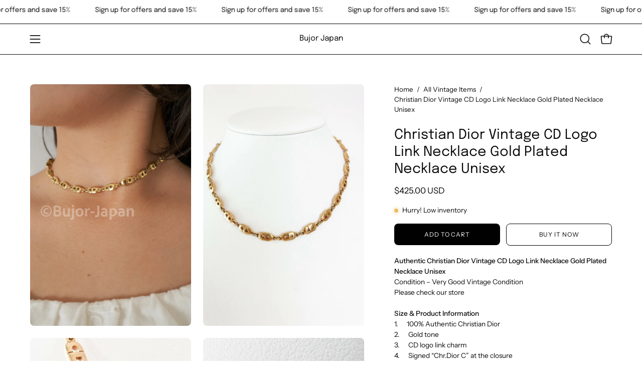

--- FILE ---
content_type: text/html; charset=utf-8
request_url: https://bujor-japan.com/products/christian-dior-vintage-cd-logo-link-necklace-gold-plated-necklace-unisex
body_size: 42019
content:
<!doctype html>
<html class="no-js no-touch" lang="en">
<head>  <meta charset="utf-8">
  <meta http-equiv='X-UA-Compatible' content='IE=edge'>
  <meta name="viewport" content="width=device-width, height=device-height, initial-scale=1.0, minimum-scale=1.0">
  <link rel="canonical" href="https://bujor-japan.com/products/christian-dior-vintage-cd-logo-link-necklace-gold-plated-necklace-unisex" />
  <link rel="preconnect" href="https://cdn.shopify.com" crossorigin>
  <link rel="preconnect" href="https://fonts.shopify.com" crossorigin>
  <link rel="preconnect" href="https://monorail-edge.shopifysvc.com" crossorigin>

  <link href="//bujor-japan.com/cdn/shop/t/4/assets/theme.css?v=16026338050861532121709739869" as="style" rel="preload">
  <link href="//bujor-japan.com/cdn/shop/t/4/assets/vendor.js?v=74877493214922022811708654635" as="script" rel="preload">
  <link href="//bujor-japan.com/cdn/shop/t/4/assets/theme.js?v=46184529108772523031709739870" as="script" rel="preload">

  <link rel="preload" as="image" href="//bujor-japan.com/cdn/shop/t/4/assets/loading.svg?v=91665432863842511931708654634"><style data-shopify>:root { --loader-image-size: 150px; }:root { --loader-image-size: 320px; }html:not(.is-loading) .loading-overlay { opacity: 0; visibility: hidden; pointer-events: none; }
    .loading-overlay { position: fixed; top: 0; left: 0; z-index: 99999; width: 100vw; height: 100vh; display: flex; align-items: center; justify-content: center; background: var(--bg); transition: opacity 0.3s ease-out, visibility 0s linear 0.3s; }
    .loading-overlay .loader__image--fallback { width: 320px; height: 100%; background: var(--loader-image) no-repeat center center/contain; }
    .loader__image__holder { position: absolute; top: 0; left: 0; width: 100%; height: 100%; font-size: 0; display: flex; align-items: center; justify-content: center; animation: pulse-loading 2s infinite ease-in-out; }
    .loader__image { max-width: 150px; height: auto; object-fit: contain; }</style><script>
    const loadingAppearance = "once";
    const loaded = sessionStorage.getItem('loaded');

    if (loadingAppearance === 'once') {
      if (loaded === null) {
        sessionStorage.setItem('loaded', true);
        document.documentElement.classList.add('is-loading');
      }
    } else {
      document.documentElement.classList.add('is-loading');
    }
  </script>
  <title>Christian Dior Vintage CD Logo Link Necklace Gold Plated Necklace Unis &ndash; Bujor Japan</title><meta name="description" content="Authentic Christian Dior Vintage CD Logo Link Necklace Gold Plated Necklace Unisex Condition – Very Good Vintage Condition Please check our store Size &amp;amp; Product Information 1.      100% Authentic Christian Dior 2.      Gold tone 3.      CD logo link charm 4.      Signed “Chr.Dior C” at the closure 5.      Lobster c"><link rel="preload" as="font" href="//bujor-japan.com/cdn/fonts/instrument_sans/instrumentsans_n4.db86542ae5e1596dbdb28c279ae6c2086c4c5bfa.woff2" type="font/woff2" crossorigin><link rel="preload" as="font" href="//bujor-japan.com/cdn/fonts/epilogue/epilogue_n4.1f76c7520f03b0a6e3f97f1207c74feed2e1968f.woff2" type="font/woff2" crossorigin>

<meta property="og:site_name" content="Bujor Japan">
<meta property="og:url" content="https://bujor-japan.com/products/christian-dior-vintage-cd-logo-link-necklace-gold-plated-necklace-unisex">
<meta property="og:title" content="Christian Dior Vintage CD Logo Link Necklace Gold Plated Necklace Unis">
<meta property="og:type" content="product">
<meta property="og:description" content="Authentic Christian Dior Vintage CD Logo Link Necklace Gold Plated Necklace Unisex Condition – Very Good Vintage Condition Please check our store Size &amp;amp; Product Information 1.      100% Authentic Christian Dior 2.      Gold tone 3.      CD logo link charm 4.      Signed “Chr.Dior C” at the closure 5.      Lobster c"><meta property="og:image" content="http://bujor-japan.com/cdn/shop/files/dior_choker_vintage_link.jpg?v=1720061569">
  <meta property="og:image:secure_url" content="https://bujor-japan.com/cdn/shop/files/dior_choker_vintage_link.jpg?v=1720061569">
  <meta property="og:image:width" content="1066">
  <meta property="og:image:height" content="1600"><meta property="og:price:amount" content="425.00">
  <meta property="og:price:currency" content="USD"><meta name="twitter:card" content="summary_large_image">
<meta name="twitter:title" content="Christian Dior Vintage CD Logo Link Necklace Gold Plated Necklace Unis">
<meta name="twitter:description" content="Authentic Christian Dior Vintage CD Logo Link Necklace Gold Plated Necklace Unisex Condition – Very Good Vintage Condition Please check our store Size &amp;amp; Product Information 1.      100% Authentic Christian Dior 2.      Gold tone 3.      CD logo link charm 4.      Signed “Chr.Dior C” at the closure 5.      Lobster c"><style data-shopify>@font-face {
  font-family: Epilogue;
  font-weight: 400;
  font-style: normal;
  font-display: swap;
  src: url("//bujor-japan.com/cdn/fonts/epilogue/epilogue_n4.1f76c7520f03b0a6e3f97f1207c74feed2e1968f.woff2") format("woff2"),
       url("//bujor-japan.com/cdn/fonts/epilogue/epilogue_n4.38049608164cf48b1e6928c13855d2ab66b3b435.woff") format("woff");
}

@font-face {
  font-family: "Instrument Sans";
  font-weight: 400;
  font-style: normal;
  font-display: swap;
  src: url("//bujor-japan.com/cdn/fonts/instrument_sans/instrumentsans_n4.db86542ae5e1596dbdb28c279ae6c2086c4c5bfa.woff2") format("woff2"),
       url("//bujor-japan.com/cdn/fonts/instrument_sans/instrumentsans_n4.510f1b081e58d08c30978f465518799851ef6d8b.woff") format("woff");
}




  @font-face {
  font-family: Epilogue;
  font-weight: 500;
  font-style: normal;
  font-display: swap;
  src: url("//bujor-japan.com/cdn/fonts/epilogue/epilogue_n5.239e0cdc45f77cf953de2c67a0c8c819ada04fdc.woff2") format("woff2"),
       url("//bujor-japan.com/cdn/fonts/epilogue/epilogue_n5.f2602acbe588f5c2117929e569a4730c6bc4a7e1.woff") format("woff");
}




  @font-face {
  font-family: Epilogue;
  font-weight: 100;
  font-style: normal;
  font-display: swap;
  src: url("//bujor-japan.com/cdn/fonts/epilogue/epilogue_n1.6798fef013f74f2661da804729808e0c5a56b4ac.woff2") format("woff2"),
       url("//bujor-japan.com/cdn/fonts/epilogue/epilogue_n1.1d8dfa7d7e203767abfbd670a588e4ee9fecc0d7.woff") format("woff");
}




  @font-face {
  font-family: Epilogue;
  font-weight: 700;
  font-style: normal;
  font-display: swap;
  src: url("//bujor-japan.com/cdn/fonts/epilogue/epilogue_n7.fb80b89fb7077e0359e6663154e9894555eca74f.woff2") format("woff2"),
       url("//bujor-japan.com/cdn/fonts/epilogue/epilogue_n7.5f11ea669ef0a5dd6e61bb530f5591ebdca93172.woff") format("woff");
}






  @font-face {
  font-family: "Instrument Sans";
  font-weight: 500;
  font-style: normal;
  font-display: swap;
  src: url("//bujor-japan.com/cdn/fonts/instrument_sans/instrumentsans_n5.1ce463e1cc056566f977610764d93d4704464858.woff2") format("woff2"),
       url("//bujor-japan.com/cdn/fonts/instrument_sans/instrumentsans_n5.9079eb7bba230c9d8d8d3a7d101aa9d9f40b6d14.woff") format("woff");
}




  @font-face {
  font-family: "Instrument Sans";
  font-weight: 400;
  font-style: italic;
  font-display: swap;
  src: url("//bujor-japan.com/cdn/fonts/instrument_sans/instrumentsans_i4.028d3c3cd8d085648c808ceb20cd2fd1eb3560e5.woff2") format("woff2"),
       url("//bujor-japan.com/cdn/fonts/instrument_sans/instrumentsans_i4.7e90d82df8dee29a99237cd19cc529d2206706a2.woff") format("woff");
}




  @font-face {
  font-family: "Instrument Sans";
  font-weight: 700;
  font-style: italic;
  font-display: swap;
  src: url("//bujor-japan.com/cdn/fonts/instrument_sans/instrumentsans_i7.d6063bb5d8f9cbf96eace9e8801697c54f363c6a.woff2") format("woff2"),
       url("//bujor-japan.com/cdn/fonts/instrument_sans/instrumentsans_i7.ce33afe63f8198a3ac4261b826b560103542cd36.woff") format("woff");
}




:root {--COLOR-PRIMARY-OPPOSITE: #ffffff;
  --COLOR-PRIMARY-OPPOSITE-ALPHA-20: rgba(255, 255, 255, 0.2);
  --COLOR-PRIMARY-LIGHTEN-DARKEN-ALPHA-20: rgba(26, 26, 26, 0.2);
  --COLOR-PRIMARY-LIGHTEN-DARKEN-ALPHA-30: rgba(26, 26, 26, 0.3);

  --PRIMARY-BUTTONS-COLOR-BG: #000000;
  --PRIMARY-BUTTONS-COLOR-TEXT: #ffffff;
  --PRIMARY-BUTTONS-COLOR-BORDER: #000000;

  --PRIMARY-BUTTONS-COLOR-LIGHTEN-DARKEN: #1a1a1a;

  --PRIMARY-BUTTONS-COLOR-ALPHA-05: rgba(0, 0, 0, 0.05);
  --PRIMARY-BUTTONS-COLOR-ALPHA-10: rgba(0, 0, 0, 0.1);
  --PRIMARY-BUTTONS-COLOR-ALPHA-50: rgba(0, 0, 0, 0.5);--COLOR-SECONDARY-OPPOSITE: #000000;
  --COLOR-SECONDARY-OPPOSITE-ALPHA-20: rgba(0, 0, 0, 0.2);
  --COLOR-SECONDARY-LIGHTEN-DARKEN-ALPHA-20: rgba(230, 230, 230, 0.2);
  --COLOR-SECONDARY-LIGHTEN-DARKEN-ALPHA-30: rgba(230, 230, 230, 0.3);

  --SECONDARY-BUTTONS-COLOR-BG: #ffffff;
  --SECONDARY-BUTTONS-COLOR-TEXT: #000000;
  --SECONDARY-BUTTONS-COLOR-BORDER: #ffffff;

  --SECONDARY-BUTTONS-COLOR-ALPHA-05: rgba(255, 255, 255, 0.05);
  --SECONDARY-BUTTONS-COLOR-ALPHA-10: rgba(255, 255, 255, 0.1);
  --SECONDARY-BUTTONS-COLOR-ALPHA-50: rgba(255, 255, 255, 0.5);--OUTLINE-BUTTONS-PRIMARY-BG: transparent;
  --OUTLINE-BUTTONS-PRIMARY-TEXT: #000000;
  --OUTLINE-BUTTONS-PRIMARY-BORDER: #000000;
  --OUTLINE-BUTTONS-PRIMARY-BG-HOVER: rgba(26, 26, 26, 0.2);

  --OUTLINE-BUTTONS-SECONDARY-BG: transparent;
  --OUTLINE-BUTTONS-SECONDARY-TEXT: #ffffff;
  --OUTLINE-BUTTONS-SECONDARY-BORDER: #ffffff;
  --OUTLINE-BUTTONS-SECONDARY-BG-HOVER: rgba(230, 230, 230, 0.2);

  --OUTLINE-BUTTONS-WHITE-BG: transparent;
  --OUTLINE-BUTTONS-WHITE-TEXT: #ffffff;
  --OUTLINE-BUTTONS-WHITE-BORDER: #ffffff;

  --OUTLINE-BUTTONS-BLACK-BG: transparent;
  --OUTLINE-BUTTONS-BLACK-TEXT: #000000;
  --OUTLINE-BUTTONS-BLACK-BORDER: #000000;--OUTLINE-SOLID-BUTTONS-PRIMARY-BG: #000000;
  --OUTLINE-SOLID-BUTTONS-PRIMARY-TEXT: #ffffff;
  --OUTLINE-SOLID-BUTTONS-PRIMARY-BORDER: #ffffff;
  --OUTLINE-SOLID-BUTTONS-PRIMARY-BG-HOVER: rgba(255, 255, 255, 0.2);

  --OUTLINE-SOLID-BUTTONS-SECONDARY-BG: #ffffff;
  --OUTLINE-SOLID-BUTTONS-SECONDARY-TEXT: #000000;
  --OUTLINE-SOLID-BUTTONS-SECONDARY-BORDER: #000000;
  --OUTLINE-SOLID-BUTTONS-SECONDARY-BG-HOVER: rgba(0, 0, 0, 0.2);

  --OUTLINE-SOLID-BUTTONS-WHITE-BG: #ffffff;
  --OUTLINE-SOLID-BUTTONS-WHITE-TEXT: #000000;
  --OUTLINE-SOLID-BUTTONS-WHITE-BORDER: #000000;

  --OUTLINE-SOLID-BUTTONS-BLACK-BG: #000000;
  --OUTLINE-SOLID-BUTTONS-BLACK-TEXT: #ffffff;
  --OUTLINE-SOLID-BUTTONS-BLACK-BORDER: #ffffff;--COLOR-HEADING: #0b0b0b;
  --COLOR-TEXT: #0b0b0b;
  --COLOR-TEXT-DARKEN: #000000;
  --COLOR-TEXT-LIGHTEN: #3e3e3e;
  --COLOR-TEXT-ALPHA-5: rgba(11, 11, 11, 0.05);
  --COLOR-TEXT-ALPHA-8: rgba(11, 11, 11, 0.08);
  --COLOR-TEXT-ALPHA-10: rgba(11, 11, 11, 0.1);
  --COLOR-TEXT-ALPHA-15: rgba(11, 11, 11, 0.15);
  --COLOR-TEXT-ALPHA-20: rgba(11, 11, 11, 0.2);
  --COLOR-TEXT-ALPHA-25: rgba(11, 11, 11, 0.25);
  --COLOR-TEXT-ALPHA-50: rgba(11, 11, 11, 0.5);
  --COLOR-TEXT-ALPHA-60: rgba(11, 11, 11, 0.6);
  --COLOR-TEXT-ALPHA-85: rgba(11, 11, 11, 0.85);

  --COLOR-BG: #ffffff;
  --COLOR-BG-ALPHA-25: rgba(255, 255, 255, 0.25);
  --COLOR-BG-ALPHA-35: rgba(255, 255, 255, 0.35);
  --COLOR-BG-ALPHA-60: rgba(255, 255, 255, 0.6);
  --COLOR-BG-ALPHA-65: rgba(255, 255, 255, 0.65);
  --COLOR-BG-ALPHA-85: rgba(255, 255, 255, 0.85);
  --COLOR-BG-OVERLAY: rgba(255, 255, 255, 0.75);
  --COLOR-BG-DARKEN: #e6e6e6;
  --COLOR-BG-LIGHTEN-DARKEN: #e6e6e6;
  --COLOR-BG-LIGHTEN-DARKEN-SHIMMER-BG: #fafafa;
  --COLOR-BG-LIGHTEN-DARKEN-SHIMMER-EFFECT: #f5f5f5;
  --COLOR-BG-LIGHTEN-DARKEN-FOREGROUND: #f7f7f7;
  --COLOR-BG-LIGHTEN-DARKEN-SEARCH-LOADER: #cccccc;
  --COLOR-BG-LIGHTEN-DARKEN-SEARCH-LOADER-LINE: #e6e6e6;
  --COLOR-BG-LIGHTEN-DARKEN-2: #cdcdcd;
  --COLOR-BG-LIGHTEN-DARKEN-3: #b3b3b3;
  --COLOR-BG-LIGHTEN-DARKEN-4: #9a9a9a;
  --COLOR-BG-LIGHTEN-DARKEN-CONTRAST: #b3b3b3;
  --COLOR-BG-LIGHTEN-DARKEN-CONTRAST-2: #999999;
  --COLOR-BG-LIGHTEN-DARKEN-CONTRAST-3: #808080;
  --COLOR-BG-LIGHTEN-DARKEN-CONTRAST-4: #666666;

  --COLOR-BG-SECONDARY: #fff7f2;
  --COLOR-BG-SECONDARY-LIGHTEN-DARKEN: #ffd8bf;
  --COLOR-BG-SECONDARY-LIGHTEN-DARKEN-CONTRAST: #f25d00;

  --COLOR-INPUT-BG: #ffffff;

  --COLOR-ACCENT: #fff7f2;
  --COLOR-ACCENT-TEXT: #000;

  --COLOR-BORDER: #d3d3d3;
  --COLOR-BORDER-ALPHA-15: rgba(211, 211, 211, 0.15);
  --COLOR-BORDER-ALPHA-30: rgba(211, 211, 211, 0.3);
  --COLOR-BORDER-ALPHA-50: rgba(211, 211, 211, 0.5);
  --COLOR-BORDER-ALPHA-65: rgba(211, 211, 211, 0.65);
  --COLOR-BORDER-LIGHTEN-DARKEN: #868686;
  --COLOR-BORDER-HAIRLINE: #f7f7f7;

  --COLOR-SALE-BG: #ff6d6d;
  --COLOR-SALE-TEXT: #ffffff;
  --COLOR-CUSTOM-BG: #ffffff;
  --COLOR-CUSTOM-TEXT: #000000;
  --COLOR-SOLD-BG: #d3d3d3;
  --COLOR-SOLD-TEXT: #ffffff;
  --COLOR-SAVING-BG: #ff6d6d;
  --COLOR-SAVING-TEXT: #ffffff;

  --COLOR-WHITE-BLACK: fff;
  --COLOR-BLACK-WHITE: #000;
  --COLOR-BLACK-WHITE-ALPHA-25: rgba(0, 0, 0, 0.25);--COLOR-DISABLED-GREY: rgba(11, 11, 11, 0.05);
  --COLOR-DISABLED-GREY-DARKEN: rgba(11, 11, 11, 0.45);
  --COLOR-ERROR: #D02E2E;
  --COLOR-ERROR-BG: #f3cbcb;
  --COLOR-SUCCESS: #56AD6A;
  --COLOR-SUCCESS-BG: #ECFEF0;
  --COLOR-WARN: #ECBD5E;
  --COLOR-TRANSPARENT: rgba(255, 255, 255, 0);

  --COLOR-WHITE: #ffffff;
  --COLOR-WHITE-DARKEN: #f2f2f2;
  --COLOR-WHITE-ALPHA-10: rgba(255, 255, 255, 0.1);
  --COLOR-WHITE-ALPHA-20: rgba(255, 255, 255, 0.2);
  --COLOR-WHITE-ALPHA-25: rgba(255, 255, 255, 0.25);
  --COLOR-WHITE-ALPHA-50: rgba(255, 255, 255, 0.5);
  --COLOR-WHITE-ALPHA-60: rgba(255, 255, 255, 0.6);
  --COLOR-BLACK: #000000;
  --COLOR-BLACK-LIGHTEN: #1a1a1a;
  --COLOR-BLACK-ALPHA-10: rgba(0, 0, 0, 0.1);
  --COLOR-BLACK-ALPHA-20: rgba(0, 0, 0, 0.2);
  --COLOR-BLACK-ALPHA-25: rgba(0, 0, 0, 0.25);
  --COLOR-BLACK-ALPHA-50: rgba(0, 0, 0, 0.5);
  --COLOR-BLACK-ALPHA-60: rgba(0, 0, 0, 0.6);--FONT-STACK-BODY: "Instrument Sans", sans-serif;
  --FONT-STYLE-BODY: normal;
  --FONT-STYLE-BODY-ITALIC: italic;
  --FONT-ADJUST-BODY: 0.95;

  --FONT-WEIGHT-BODY: 400;
  --FONT-WEIGHT-BODY-LIGHT: 300;
  --FONT-WEIGHT-BODY-MEDIUM: 700;
  --FONT-WEIGHT-BODY-BOLD: 500;

  --FONT-STACK-HEADING: Epilogue, sans-serif;
  --FONT-STYLE-HEADING: normal;
  --FONT-STYLE-HEADING-ITALIC: italic;
  --FONT-ADJUST-HEADING: 0.85;

  --FONT-WEIGHT-HEADING: 400;
  --FONT-WEIGHT-HEADING-LIGHT: 100;
  --FONT-WEIGHT-HEADING-MEDIUM: 700;
  --FONT-WEIGHT-HEADING-BOLD: 500;

  --FONT-STACK-NAV: "Instrument Sans", sans-serif;
  --FONT-STYLE-NAV: normal;
  --FONT-STYLE-NAV-ITALIC: italic;
  --FONT-ADJUST-NAV: 0.75;
  --FONT-ADJUST-NAV-TOP-LEVEL: 0.7;

  --FONT-WEIGHT-NAV: 400;
  --FONT-WEIGHT-NAV-LIGHT: 300;
  --FONT-WEIGHT-NAV-MEDIUM: 700;
  --FONT-WEIGHT-NAV-BOLD: 500;

  --FONT-ADJUST-PRODUCT-GRID: 0.9;

  --FONT-STACK-BUTTON: "Instrument Sans", sans-serif;
  --FONT-STYLE-BUTTON: normal;
  --FONT-STYLE-BUTTON-ITALIC: italic;
  --FONT-ADJUST-BUTTON: 0.75;

  --FONT-WEIGHT-BUTTON: 400;
  --FONT-WEIGHT-BUTTON-MEDIUM: 700;
  --FONT-WEIGHT-BUTTON-BOLD: 500;

  --FONT-STACK-SUBHEADING: "SF Mono", Menlo, Consolas, Monaco, Liberation Mono, Lucida Console, monospace, Apple Color Emoji, Segoe UI Emoji, Segoe UI Symbol;
  --FONT-STYLE-SUBHEADING: normal;
  --FONT-ADJUST-SUBHEADING: 0.75;

  --FONT-WEIGHT-SUBHEADING: 400;
  --FONT-WEIGHT-SUBHEADING-BOLD: 600;

  --FONT-STACK-LABEL: "Instrument Sans", sans-serif;
  --FONT-STYLE-LABEL: normal;
  --FONT-ADJUST-LABEL: 0.65;

  --FONT-WEIGHT-LABEL: 500;

  --LETTER-SPACING-NAV: 0.0em;
  --LETTER-SPACING-SUBHEADING: 0.1em;
  --LETTER-SPACING-BUTTON: 0.075em;
  --LETTER-SPACING-LABEL: 0.05em;

  --BUTTON-TEXT-CAPS: uppercase;
  --HEADING-TEXT-CAPS: none;
  --SUBHEADING-TEXT-CAPS: uppercase;
  --LABEL-TEXT-CAPS: uppercase;--FONT-SIZE-INPUT: 1rem;--RADIUS: 8px;
  --RADIUS-SMALL: 8px;
  --RADIUS-TINY: 8px;
  --RADIUS-BADGE: 3px;
  --RADIUS-CHECKBOX: 4px;
  --RADIUS-TEXTAREA: 8px;--PRODUCT-MEDIA-PADDING-TOP: 130.0%;--BORDER-WIDTH: 1px;--STROKE-WIDTH: 12px;--SITE-WIDTH: 1440px;
  --SITE-WIDTH-NARROW: 840px;--COLOR-UPSELLS-BG: #F1EFE8;
  --COLOR-UPSELLS-TEXT: #0B0B0B;
  --COLOR-UPSELLS-TEXT-LIGHTEN: #3e3e3e;
  --COLOR-UPSELLS-DISABLED-GREY-DARKEN: rgba(11, 11, 11, 0.45);
  --UPSELLS-HEIGHT: 130px;
  --UPSELLS-IMAGE-WIDTH: 30%;--ICON-ARROW-RIGHT: url( "//bujor-japan.com/cdn/shop/t/4/assets/icon-chevron-right.svg?v=115618353204357621731708654634" );--loading-svg: url( "//bujor-japan.com/cdn/shop/t/4/assets/loading.svg?v=91665432863842511931708654634" );
  --icon-check: url( "//bujor-japan.com/cdn/shop/t/4/assets/icon-check.svg?v=175316081881880408121708654634" );
  --icon-check-swatch: url( "//bujor-japan.com/cdn/shop/t/4/assets/icon-check-swatch.svg?v=131897745589030387781708654634" );
  --icon-zoom-in: url( "//bujor-japan.com/cdn/shop/t/4/assets/icon-zoom-in.svg?v=157433013461716915331708654634" );
  --icon-zoom-out: url( "//bujor-japan.com/cdn/shop/t/4/assets/icon-zoom-out.svg?v=164909107869959372931708654634" );--collection-sticky-bar-height: 0px;
  --collection-image-padding-top: 60%;

  --drawer-width: 400px;
  --drawer-transition: transform 0.4s cubic-bezier(0.46, 0.01, 0.32, 1);--gutter: 60px;
  --gutter-mobile: 20px;
  --grid-gutter: 20px;
  --grid-gutter-mobile: 35px;--inner: 20px;
  --inner-tablet: 18px;
  --inner-mobile: 16px;--grid: repeat(4, minmax(0, 1fr));
  --grid-tablet: repeat(3, minmax(0, 1fr));
  --grid-mobile: repeat(2, minmax(0, 1fr));
  --megamenu-grid: repeat(4, minmax(0, 1fr));
  --grid-row: 1 / span 4;--scrollbar-width: 0px;--overlay: #000;
  --overlay-opacity: 1;--swatch-width: 38px;
  --swatch-height: 26px;
  --swatch-size: 32px;
  --swatch-size-mobile: 30px;

  
  --move-offset: 20px;

  
  --autoplay-speed: 2200ms;

  

    --filter-bg: 1.0;
    --product-filter-bg: 1.0;}</style><link href="//bujor-japan.com/cdn/shop/t/4/assets/theme.css?v=16026338050861532121709739869" rel="stylesheet" type="text/css" media="all" /><script type="text/javascript">
    if (window.MSInputMethodContext && document.documentMode) {
      var scripts = document.getElementsByTagName('script')[0];
      var polyfill = document.createElement("script");
      polyfill.defer = true;
      polyfill.src = "//bujor-japan.com/cdn/shop/t/4/assets/ie11.js?v=164037955086922138091708654634";

      scripts.parentNode.insertBefore(polyfill, scripts);

      document.documentElement.classList.add('ie11');
    } else {
      document.documentElement.className = document.documentElement.className.replace('no-js', 'js');
    }

    let root = '/';
    if (root[root.length - 1] !== '/') {
      root = `${root}/`;
    }

    window.theme = {
      routes: {
        root: root,
        cart_url: "\/cart",
        cart_add_url: "\/cart\/add",
        cart_change_url: "\/cart\/change",
        shop_url: "https:\/\/bujor-japan.com",
        searchUrl: '/search',
        predictiveSearchUrl: '/search/suggest',
        product_recommendations_url: "\/recommendations\/products"
      },
      assets: {
        photoswipe: '//bujor-japan.com/cdn/shop/t/4/assets/photoswipe.js?v=162613001030112971491708654634',
        smoothscroll: '//bujor-japan.com/cdn/shop/t/4/assets/smoothscroll.js?v=37906625415260927261708654634',
        no_image: "//bujor-japan.com/cdn/shopifycloud/storefront/assets/no-image-2048-a2addb12_1024x.gif",
        swatches: '//bujor-japan.com/cdn/shop/t/4/assets/swatches.json?v=108341084980828767351708654634',
        base: "//bujor-japan.com/cdn/shop/t/4/assets/"
      },
      strings: {
        add_to_cart: "Add to Cart",
        cart_acceptance_error: "You must accept our terms and conditions.",
        cart_empty: "Your cart is currently empty.",
        cart_price: "Price",
        cart_quantity: "Quantity",
        cart_items_one: "{{ count }} item",
        cart_items_many: "{{ count }} items",
        cart_title: "Cart",
        cart_total: "Total",
        continue_shopping: "Continue Shopping",
        free: "0",
        limit_error: "Sorry, looks like we don\u0026#39;t have enough of this product.",
        preorder: "Pre-Order",
        remove: "Remove",
        sale_badge_text: "Sale",
        saving_badge: "Save {{ discount }}",
        saving_up_to_badge: "Save up to {{ discount }}",
        sold_out: "Sold Out",
        subscription: "Subscription",
        unavailable: "Unavailable",
        unit_price_label: "Unit price",
        unit_price_separator: "per",
        zero_qty_error: "Quantity must be greater than 0.",
        delete_confirm: "Are you sure you wish to delete this address?",
        newsletter_product_availability: "Notify Me When It’s Available"
      },
      icons: {
        plus: '<svg aria-hidden="true" focusable="false" role="presentation" class="icon icon-toggle-plus" viewBox="0 0 192 192"><path d="M30 96h132M96 30v132" stroke="currentColor" stroke-linecap="round" stroke-linejoin="round"/></svg>',
        minus: '<svg aria-hidden="true" focusable="false" role="presentation" class="icon icon-toggle-minus" viewBox="0 0 192 192"><path d="M30 96h132" stroke="currentColor" stroke-linecap="round" stroke-linejoin="round"/></svg>',
        close: '<svg aria-hidden="true" focusable="false" role="presentation" class="icon icon-close" viewBox="0 0 192 192"><path d="M150 42 42 150M150 150 42 42" stroke="currentColor" stroke-linecap="round" stroke-linejoin="round"/></svg>'
      },
      settings: {
        animations: true,
        cartType: "drawer",
        enableAcceptTerms: false,
        enableInfinityScroll: false,
        enablePaymentButton: false,
        gridImageSize: "cover",
        gridImageAspectRatio: 1.3,
        mobileMenuBehaviour: "link",
        productGridHover: "image",
        savingBadgeType: "percentage",
        showSaleBadge: true,
        showSoldBadge: true,
        showSavingBadge: true,
        quickBuy: "quick_buy",
        suggestArticles: false,
        suggestCollections: true,
        suggestProducts: true,
        suggestPages: false,
        suggestionsResultsLimit: 5,
        currency_code_enable: true,
        hideInventoryCount: true,
        enableColorSwatchesCollection: true,
      },
      sizes: {
        mobile: 480,
        small: 768,
        large: 1024,
        widescreen: 1440
      },
      moneyFormat: "${{amount}}",
      moneyWithCurrencyFormat: "${{amount}} USD",
      subtotal: 0,
      info: {
        name: 'Palo Alto'
      },
      version: '5.6.0'
    };
    window.PaloAlto = window.PaloAlto || {};
    window.slate = window.slate || {};
    window.isHeaderTransparent = false;
    window.stickyHeaderHeight = 60;
    window.lastWindowWidth = window.innerWidth || document.documentElement.clientWidth;
  </script><script src="//bujor-japan.com/cdn/shop/t/4/assets/vendor.js?v=74877493214922022811708654635" defer="defer"></script>
  <script src="//bujor-japan.com/cdn/shop/t/4/assets/theme.js?v=46184529108772523031709739870" defer="defer"></script><script>window.performance && window.performance.mark && window.performance.mark('shopify.content_for_header.start');</script><meta name="google-site-verification" content="MCFPQVsO9OCkk4cPTEp322zR06L6pqlzoCTjfuk8ffE">
<meta name="facebook-domain-verification" content="tzs94idpbw6aaj48g8jzxwe20rctco">
<meta id="shopify-digital-wallet" name="shopify-digital-wallet" content="/43823399066/digital_wallets/dialog">
<meta name="shopify-checkout-api-token" content="f84b339d08d9b5c0646e3894c12e5735">
<meta id="in-context-paypal-metadata" data-shop-id="43823399066" data-venmo-supported="false" data-environment="production" data-locale="en_US" data-paypal-v4="true" data-currency="USD">
<link rel="alternate" type="application/json+oembed" href="https://bujor-japan.com/products/christian-dior-vintage-cd-logo-link-necklace-gold-plated-necklace-unisex.oembed">
<script async="async" src="/checkouts/internal/preloads.js?locale=en-US"></script>
<script id="shopify-features" type="application/json">{"accessToken":"f84b339d08d9b5c0646e3894c12e5735","betas":["rich-media-storefront-analytics"],"domain":"bujor-japan.com","predictiveSearch":true,"shopId":43823399066,"locale":"en"}</script>
<script>var Shopify = Shopify || {};
Shopify.shop = "bujor-japan.myshopify.com";
Shopify.locale = "en";
Shopify.currency = {"active":"USD","rate":"1.0"};
Shopify.country = "US";
Shopify.theme = {"name":"Palo Alto","id":134862209224,"schema_name":"Palo Alto","schema_version":"5.6.0","theme_store_id":777,"role":"main"};
Shopify.theme.handle = "null";
Shopify.theme.style = {"id":null,"handle":null};
Shopify.cdnHost = "bujor-japan.com/cdn";
Shopify.routes = Shopify.routes || {};
Shopify.routes.root = "/";</script>
<script type="module">!function(o){(o.Shopify=o.Shopify||{}).modules=!0}(window);</script>
<script>!function(o){function n(){var o=[];function n(){o.push(Array.prototype.slice.apply(arguments))}return n.q=o,n}var t=o.Shopify=o.Shopify||{};t.loadFeatures=n(),t.autoloadFeatures=n()}(window);</script>
<script id="shop-js-analytics" type="application/json">{"pageType":"product"}</script>
<script defer="defer" async type="module" src="//bujor-japan.com/cdn/shopifycloud/shop-js/modules/v2/client.init-shop-cart-sync_BN7fPSNr.en.esm.js"></script>
<script defer="defer" async type="module" src="//bujor-japan.com/cdn/shopifycloud/shop-js/modules/v2/chunk.common_Cbph3Kss.esm.js"></script>
<script defer="defer" async type="module" src="//bujor-japan.com/cdn/shopifycloud/shop-js/modules/v2/chunk.modal_DKumMAJ1.esm.js"></script>
<script type="module">
  await import("//bujor-japan.com/cdn/shopifycloud/shop-js/modules/v2/client.init-shop-cart-sync_BN7fPSNr.en.esm.js");
await import("//bujor-japan.com/cdn/shopifycloud/shop-js/modules/v2/chunk.common_Cbph3Kss.esm.js");
await import("//bujor-japan.com/cdn/shopifycloud/shop-js/modules/v2/chunk.modal_DKumMAJ1.esm.js");

  window.Shopify.SignInWithShop?.initShopCartSync?.({"fedCMEnabled":true,"windoidEnabled":true});

</script>
<script>(function() {
  var isLoaded = false;
  function asyncLoad() {
    if (isLoaded) return;
    isLoaded = true;
    var urls = ["https:\/\/cdn5.hextom.com\/js\/vimotia.js?shop=bujor-japan.myshopify.com"];
    for (var i = 0; i < urls.length; i++) {
      var s = document.createElement('script');
      s.type = 'text/javascript';
      s.async = true;
      s.src = urls[i];
      var x = document.getElementsByTagName('script')[0];
      x.parentNode.insertBefore(s, x);
    }
  };
  if(window.attachEvent) {
    window.attachEvent('onload', asyncLoad);
  } else {
    window.addEventListener('load', asyncLoad, false);
  }
})();</script>
<script id="__st">var __st={"a":43823399066,"offset":32400,"reqid":"f068b527-e52d-4703-a8cb-77a07fcec9af-1769748342","pageurl":"bujor-japan.com\/products\/christian-dior-vintage-cd-logo-link-necklace-gold-plated-necklace-unisex","u":"d518ff085fbc","p":"product","rtyp":"product","rid":7585140801736};</script>
<script>window.ShopifyPaypalV4VisibilityTracking = true;</script>
<script id="captcha-bootstrap">!function(){'use strict';const t='contact',e='account',n='new_comment',o=[[t,t],['blogs',n],['comments',n],[t,'customer']],c=[[e,'customer_login'],[e,'guest_login'],[e,'recover_customer_password'],[e,'create_customer']],r=t=>t.map((([t,e])=>`form[action*='/${t}']:not([data-nocaptcha='true']) input[name='form_type'][value='${e}']`)).join(','),a=t=>()=>t?[...document.querySelectorAll(t)].map((t=>t.form)):[];function s(){const t=[...o],e=r(t);return a(e)}const i='password',u='form_key',d=['recaptcha-v3-token','g-recaptcha-response','h-captcha-response',i],f=()=>{try{return window.sessionStorage}catch{return}},m='__shopify_v',_=t=>t.elements[u];function p(t,e,n=!1){try{const o=window.sessionStorage,c=JSON.parse(o.getItem(e)),{data:r}=function(t){const{data:e,action:n}=t;return t[m]||n?{data:e,action:n}:{data:t,action:n}}(c);for(const[e,n]of Object.entries(r))t.elements[e]&&(t.elements[e].value=n);n&&o.removeItem(e)}catch(o){console.error('form repopulation failed',{error:o})}}const l='form_type',E='cptcha';function T(t){t.dataset[E]=!0}const w=window,h=w.document,L='Shopify',v='ce_forms',y='captcha';let A=!1;((t,e)=>{const n=(g='f06e6c50-85a8-45c8-87d0-21a2b65856fe',I='https://cdn.shopify.com/shopifycloud/storefront-forms-hcaptcha/ce_storefront_forms_captcha_hcaptcha.v1.5.2.iife.js',D={infoText:'Protected by hCaptcha',privacyText:'Privacy',termsText:'Terms'},(t,e,n)=>{const o=w[L][v],c=o.bindForm;if(c)return c(t,g,e,D).then(n);var r;o.q.push([[t,g,e,D],n]),r=I,A||(h.body.append(Object.assign(h.createElement('script'),{id:'captcha-provider',async:!0,src:r})),A=!0)});var g,I,D;w[L]=w[L]||{},w[L][v]=w[L][v]||{},w[L][v].q=[],w[L][y]=w[L][y]||{},w[L][y].protect=function(t,e){n(t,void 0,e),T(t)},Object.freeze(w[L][y]),function(t,e,n,w,h,L){const[v,y,A,g]=function(t,e,n){const i=e?o:[],u=t?c:[],d=[...i,...u],f=r(d),m=r(i),_=r(d.filter((([t,e])=>n.includes(e))));return[a(f),a(m),a(_),s()]}(w,h,L),I=t=>{const e=t.target;return e instanceof HTMLFormElement?e:e&&e.form},D=t=>v().includes(t);t.addEventListener('submit',(t=>{const e=I(t);if(!e)return;const n=D(e)&&!e.dataset.hcaptchaBound&&!e.dataset.recaptchaBound,o=_(e),c=g().includes(e)&&(!o||!o.value);(n||c)&&t.preventDefault(),c&&!n&&(function(t){try{if(!f())return;!function(t){const e=f();if(!e)return;const n=_(t);if(!n)return;const o=n.value;o&&e.removeItem(o)}(t);const e=Array.from(Array(32),(()=>Math.random().toString(36)[2])).join('');!function(t,e){_(t)||t.append(Object.assign(document.createElement('input'),{type:'hidden',name:u})),t.elements[u].value=e}(t,e),function(t,e){const n=f();if(!n)return;const o=[...t.querySelectorAll(`input[type='${i}']`)].map((({name:t})=>t)),c=[...d,...o],r={};for(const[a,s]of new FormData(t).entries())c.includes(a)||(r[a]=s);n.setItem(e,JSON.stringify({[m]:1,action:t.action,data:r}))}(t,e)}catch(e){console.error('failed to persist form',e)}}(e),e.submit())}));const S=(t,e)=>{t&&!t.dataset[E]&&(n(t,e.some((e=>e===t))),T(t))};for(const o of['focusin','change'])t.addEventListener(o,(t=>{const e=I(t);D(e)&&S(e,y())}));const B=e.get('form_key'),M=e.get(l),P=B&&M;t.addEventListener('DOMContentLoaded',(()=>{const t=y();if(P)for(const e of t)e.elements[l].value===M&&p(e,B);[...new Set([...A(),...v().filter((t=>'true'===t.dataset.shopifyCaptcha))])].forEach((e=>S(e,t)))}))}(h,new URLSearchParams(w.location.search),n,t,e,['guest_login'])})(!0,!0)}();</script>
<script integrity="sha256-4kQ18oKyAcykRKYeNunJcIwy7WH5gtpwJnB7kiuLZ1E=" data-source-attribution="shopify.loadfeatures" defer="defer" src="//bujor-japan.com/cdn/shopifycloud/storefront/assets/storefront/load_feature-a0a9edcb.js" crossorigin="anonymous"></script>
<script data-source-attribution="shopify.dynamic_checkout.dynamic.init">var Shopify=Shopify||{};Shopify.PaymentButton=Shopify.PaymentButton||{isStorefrontPortableWallets:!0,init:function(){window.Shopify.PaymentButton.init=function(){};var t=document.createElement("script");t.src="https://bujor-japan.com/cdn/shopifycloud/portable-wallets/latest/portable-wallets.en.js",t.type="module",document.head.appendChild(t)}};
</script>
<script data-source-attribution="shopify.dynamic_checkout.buyer_consent">
  function portableWalletsHideBuyerConsent(e){var t=document.getElementById("shopify-buyer-consent"),n=document.getElementById("shopify-subscription-policy-button");t&&n&&(t.classList.add("hidden"),t.setAttribute("aria-hidden","true"),n.removeEventListener("click",e))}function portableWalletsShowBuyerConsent(e){var t=document.getElementById("shopify-buyer-consent"),n=document.getElementById("shopify-subscription-policy-button");t&&n&&(t.classList.remove("hidden"),t.removeAttribute("aria-hidden"),n.addEventListener("click",e))}window.Shopify?.PaymentButton&&(window.Shopify.PaymentButton.hideBuyerConsent=portableWalletsHideBuyerConsent,window.Shopify.PaymentButton.showBuyerConsent=portableWalletsShowBuyerConsent);
</script>
<script>
  function portableWalletsCleanup(e){e&&e.src&&console.error("Failed to load portable wallets script "+e.src);var t=document.querySelectorAll("shopify-accelerated-checkout .shopify-payment-button__skeleton, shopify-accelerated-checkout-cart .wallet-cart-button__skeleton"),e=document.getElementById("shopify-buyer-consent");for(let e=0;e<t.length;e++)t[e].remove();e&&e.remove()}function portableWalletsNotLoadedAsModule(e){e instanceof ErrorEvent&&"string"==typeof e.message&&e.message.includes("import.meta")&&"string"==typeof e.filename&&e.filename.includes("portable-wallets")&&(window.removeEventListener("error",portableWalletsNotLoadedAsModule),window.Shopify.PaymentButton.failedToLoad=e,"loading"===document.readyState?document.addEventListener("DOMContentLoaded",window.Shopify.PaymentButton.init):window.Shopify.PaymentButton.init())}window.addEventListener("error",portableWalletsNotLoadedAsModule);
</script>

<script type="module" src="https://bujor-japan.com/cdn/shopifycloud/portable-wallets/latest/portable-wallets.en.js" onError="portableWalletsCleanup(this)" crossorigin="anonymous"></script>
<script nomodule>
  document.addEventListener("DOMContentLoaded", portableWalletsCleanup);
</script>

<link id="shopify-accelerated-checkout-styles" rel="stylesheet" media="screen" href="https://bujor-japan.com/cdn/shopifycloud/portable-wallets/latest/accelerated-checkout-backwards-compat.css" crossorigin="anonymous">
<style id="shopify-accelerated-checkout-cart">
        #shopify-buyer-consent {
  margin-top: 1em;
  display: inline-block;
  width: 100%;
}

#shopify-buyer-consent.hidden {
  display: none;
}

#shopify-subscription-policy-button {
  background: none;
  border: none;
  padding: 0;
  text-decoration: underline;
  font-size: inherit;
  cursor: pointer;
}

#shopify-subscription-policy-button::before {
  box-shadow: none;
}

      </style>

<script>window.performance && window.performance.mark && window.performance.mark('shopify.content_for_header.end');</script>
<link href="https://monorail-edge.shopifysvc.com" rel="dns-prefetch">
<script>(function(){if ("sendBeacon" in navigator && "performance" in window) {try {var session_token_from_headers = performance.getEntriesByType('navigation')[0].serverTiming.find(x => x.name == '_s').description;} catch {var session_token_from_headers = undefined;}var session_cookie_matches = document.cookie.match(/_shopify_s=([^;]*)/);var session_token_from_cookie = session_cookie_matches && session_cookie_matches.length === 2 ? session_cookie_matches[1] : "";var session_token = session_token_from_headers || session_token_from_cookie || "";function handle_abandonment_event(e) {var entries = performance.getEntries().filter(function(entry) {return /monorail-edge.shopifysvc.com/.test(entry.name);});if (!window.abandonment_tracked && entries.length === 0) {window.abandonment_tracked = true;var currentMs = Date.now();var navigation_start = performance.timing.navigationStart;var payload = {shop_id: 43823399066,url: window.location.href,navigation_start,duration: currentMs - navigation_start,session_token,page_type: "product"};window.navigator.sendBeacon("https://monorail-edge.shopifysvc.com/v1/produce", JSON.stringify({schema_id: "online_store_buyer_site_abandonment/1.1",payload: payload,metadata: {event_created_at_ms: currentMs,event_sent_at_ms: currentMs}}));}}window.addEventListener('pagehide', handle_abandonment_event);}}());</script>
<script id="web-pixels-manager-setup">(function e(e,d,r,n,o){if(void 0===o&&(o={}),!Boolean(null===(a=null===(i=window.Shopify)||void 0===i?void 0:i.analytics)||void 0===a?void 0:a.replayQueue)){var i,a;window.Shopify=window.Shopify||{};var t=window.Shopify;t.analytics=t.analytics||{};var s=t.analytics;s.replayQueue=[],s.publish=function(e,d,r){return s.replayQueue.push([e,d,r]),!0};try{self.performance.mark("wpm:start")}catch(e){}var l=function(){var e={modern:/Edge?\/(1{2}[4-9]|1[2-9]\d|[2-9]\d{2}|\d{4,})\.\d+(\.\d+|)|Firefox\/(1{2}[4-9]|1[2-9]\d|[2-9]\d{2}|\d{4,})\.\d+(\.\d+|)|Chrom(ium|e)\/(9{2}|\d{3,})\.\d+(\.\d+|)|(Maci|X1{2}).+ Version\/(15\.\d+|(1[6-9]|[2-9]\d|\d{3,})\.\d+)([,.]\d+|)( \(\w+\)|)( Mobile\/\w+|) Safari\/|Chrome.+OPR\/(9{2}|\d{3,})\.\d+\.\d+|(CPU[ +]OS|iPhone[ +]OS|CPU[ +]iPhone|CPU IPhone OS|CPU iPad OS)[ +]+(15[._]\d+|(1[6-9]|[2-9]\d|\d{3,})[._]\d+)([._]\d+|)|Android:?[ /-](13[3-9]|1[4-9]\d|[2-9]\d{2}|\d{4,})(\.\d+|)(\.\d+|)|Android.+Firefox\/(13[5-9]|1[4-9]\d|[2-9]\d{2}|\d{4,})\.\d+(\.\d+|)|Android.+Chrom(ium|e)\/(13[3-9]|1[4-9]\d|[2-9]\d{2}|\d{4,})\.\d+(\.\d+|)|SamsungBrowser\/([2-9]\d|\d{3,})\.\d+/,legacy:/Edge?\/(1[6-9]|[2-9]\d|\d{3,})\.\d+(\.\d+|)|Firefox\/(5[4-9]|[6-9]\d|\d{3,})\.\d+(\.\d+|)|Chrom(ium|e)\/(5[1-9]|[6-9]\d|\d{3,})\.\d+(\.\d+|)([\d.]+$|.*Safari\/(?![\d.]+ Edge\/[\d.]+$))|(Maci|X1{2}).+ Version\/(10\.\d+|(1[1-9]|[2-9]\d|\d{3,})\.\d+)([,.]\d+|)( \(\w+\)|)( Mobile\/\w+|) Safari\/|Chrome.+OPR\/(3[89]|[4-9]\d|\d{3,})\.\d+\.\d+|(CPU[ +]OS|iPhone[ +]OS|CPU[ +]iPhone|CPU IPhone OS|CPU iPad OS)[ +]+(10[._]\d+|(1[1-9]|[2-9]\d|\d{3,})[._]\d+)([._]\d+|)|Android:?[ /-](13[3-9]|1[4-9]\d|[2-9]\d{2}|\d{4,})(\.\d+|)(\.\d+|)|Mobile Safari.+OPR\/([89]\d|\d{3,})\.\d+\.\d+|Android.+Firefox\/(13[5-9]|1[4-9]\d|[2-9]\d{2}|\d{4,})\.\d+(\.\d+|)|Android.+Chrom(ium|e)\/(13[3-9]|1[4-9]\d|[2-9]\d{2}|\d{4,})\.\d+(\.\d+|)|Android.+(UC? ?Browser|UCWEB|U3)[ /]?(15\.([5-9]|\d{2,})|(1[6-9]|[2-9]\d|\d{3,})\.\d+)\.\d+|SamsungBrowser\/(5\.\d+|([6-9]|\d{2,})\.\d+)|Android.+MQ{2}Browser\/(14(\.(9|\d{2,})|)|(1[5-9]|[2-9]\d|\d{3,})(\.\d+|))(\.\d+|)|K[Aa][Ii]OS\/(3\.\d+|([4-9]|\d{2,})\.\d+)(\.\d+|)/},d=e.modern,r=e.legacy,n=navigator.userAgent;return n.match(d)?"modern":n.match(r)?"legacy":"unknown"}(),u="modern"===l?"modern":"legacy",c=(null!=n?n:{modern:"",legacy:""})[u],f=function(e){return[e.baseUrl,"/wpm","/b",e.hashVersion,"modern"===e.buildTarget?"m":"l",".js"].join("")}({baseUrl:d,hashVersion:r,buildTarget:u}),m=function(e){var d=e.version,r=e.bundleTarget,n=e.surface,o=e.pageUrl,i=e.monorailEndpoint;return{emit:function(e){var a=e.status,t=e.errorMsg,s=(new Date).getTime(),l=JSON.stringify({metadata:{event_sent_at_ms:s},events:[{schema_id:"web_pixels_manager_load/3.1",payload:{version:d,bundle_target:r,page_url:o,status:a,surface:n,error_msg:t},metadata:{event_created_at_ms:s}}]});if(!i)return console&&console.warn&&console.warn("[Web Pixels Manager] No Monorail endpoint provided, skipping logging."),!1;try{return self.navigator.sendBeacon.bind(self.navigator)(i,l)}catch(e){}var u=new XMLHttpRequest;try{return u.open("POST",i,!0),u.setRequestHeader("Content-Type","text/plain"),u.send(l),!0}catch(e){return console&&console.warn&&console.warn("[Web Pixels Manager] Got an unhandled error while logging to Monorail."),!1}}}}({version:r,bundleTarget:l,surface:e.surface,pageUrl:self.location.href,monorailEndpoint:e.monorailEndpoint});try{o.browserTarget=l,function(e){var d=e.src,r=e.async,n=void 0===r||r,o=e.onload,i=e.onerror,a=e.sri,t=e.scriptDataAttributes,s=void 0===t?{}:t,l=document.createElement("script"),u=document.querySelector("head"),c=document.querySelector("body");if(l.async=n,l.src=d,a&&(l.integrity=a,l.crossOrigin="anonymous"),s)for(var f in s)if(Object.prototype.hasOwnProperty.call(s,f))try{l.dataset[f]=s[f]}catch(e){}if(o&&l.addEventListener("load",o),i&&l.addEventListener("error",i),u)u.appendChild(l);else{if(!c)throw new Error("Did not find a head or body element to append the script");c.appendChild(l)}}({src:f,async:!0,onload:function(){if(!function(){var e,d;return Boolean(null===(d=null===(e=window.Shopify)||void 0===e?void 0:e.analytics)||void 0===d?void 0:d.initialized)}()){var d=window.webPixelsManager.init(e)||void 0;if(d){var r=window.Shopify.analytics;r.replayQueue.forEach((function(e){var r=e[0],n=e[1],o=e[2];d.publishCustomEvent(r,n,o)})),r.replayQueue=[],r.publish=d.publishCustomEvent,r.visitor=d.visitor,r.initialized=!0}}},onerror:function(){return m.emit({status:"failed",errorMsg:"".concat(f," has failed to load")})},sri:function(e){var d=/^sha384-[A-Za-z0-9+/=]+$/;return"string"==typeof e&&d.test(e)}(c)?c:"",scriptDataAttributes:o}),m.emit({status:"loading"})}catch(e){m.emit({status:"failed",errorMsg:(null==e?void 0:e.message)||"Unknown error"})}}})({shopId: 43823399066,storefrontBaseUrl: "https://bujor-japan.com",extensionsBaseUrl: "https://extensions.shopifycdn.com/cdn/shopifycloud/web-pixels-manager",monorailEndpoint: "https://monorail-edge.shopifysvc.com/unstable/produce_batch",surface: "storefront-renderer",enabledBetaFlags: ["2dca8a86"],webPixelsConfigList: [{"id":"487653576","configuration":"{\"config\":\"{\\\"pixel_id\\\":\\\"AW-10816266593\\\",\\\"target_country\\\":\\\"US\\\",\\\"gtag_events\\\":[{\\\"type\\\":\\\"search\\\",\\\"action_label\\\":\\\"AW-10816266593\\\/N8ijCI_vxoYDEOHCzKUo\\\"},{\\\"type\\\":\\\"begin_checkout\\\",\\\"action_label\\\":\\\"AW-10816266593\\\/vM4OCIzvxoYDEOHCzKUo\\\"},{\\\"type\\\":\\\"view_item\\\",\\\"action_label\\\":[\\\"AW-10816266593\\\/LR6gCIbvxoYDEOHCzKUo\\\",\\\"MC-M63L6ZZFCN\\\"]},{\\\"type\\\":\\\"purchase\\\",\\\"action_label\\\":[\\\"AW-10816266593\\\/zjI_CIPvxoYDEOHCzKUo\\\",\\\"MC-M63L6ZZFCN\\\"]},{\\\"type\\\":\\\"page_view\\\",\\\"action_label\\\":[\\\"AW-10816266593\\\/fotcCIDvxoYDEOHCzKUo\\\",\\\"MC-M63L6ZZFCN\\\"]},{\\\"type\\\":\\\"add_payment_info\\\",\\\"action_label\\\":\\\"AW-10816266593\\\/PWTRCJLvxoYDEOHCzKUo\\\"},{\\\"type\\\":\\\"add_to_cart\\\",\\\"action_label\\\":\\\"AW-10816266593\\\/OHDKCInvxoYDEOHCzKUo\\\"}],\\\"enable_monitoring_mode\\\":false}\"}","eventPayloadVersion":"v1","runtimeContext":"OPEN","scriptVersion":"b2a88bafab3e21179ed38636efcd8a93","type":"APP","apiClientId":1780363,"privacyPurposes":[],"dataSharingAdjustments":{"protectedCustomerApprovalScopes":["read_customer_address","read_customer_email","read_customer_name","read_customer_personal_data","read_customer_phone"]}},{"id":"204636360","configuration":"{\"pixel_id\":\"287294617628118\",\"pixel_type\":\"facebook_pixel\",\"metaapp_system_user_token\":\"-\"}","eventPayloadVersion":"v1","runtimeContext":"OPEN","scriptVersion":"ca16bc87fe92b6042fbaa3acc2fbdaa6","type":"APP","apiClientId":2329312,"privacyPurposes":["ANALYTICS","MARKETING","SALE_OF_DATA"],"dataSharingAdjustments":{"protectedCustomerApprovalScopes":["read_customer_address","read_customer_email","read_customer_name","read_customer_personal_data","read_customer_phone"]}},{"id":"82215112","configuration":"{\"tagID\":\"2613445206656\"}","eventPayloadVersion":"v1","runtimeContext":"STRICT","scriptVersion":"18031546ee651571ed29edbe71a3550b","type":"APP","apiClientId":3009811,"privacyPurposes":["ANALYTICS","MARKETING","SALE_OF_DATA"],"dataSharingAdjustments":{"protectedCustomerApprovalScopes":["read_customer_address","read_customer_email","read_customer_name","read_customer_personal_data","read_customer_phone"]}},{"id":"shopify-app-pixel","configuration":"{}","eventPayloadVersion":"v1","runtimeContext":"STRICT","scriptVersion":"0450","apiClientId":"shopify-pixel","type":"APP","privacyPurposes":["ANALYTICS","MARKETING"]},{"id":"shopify-custom-pixel","eventPayloadVersion":"v1","runtimeContext":"LAX","scriptVersion":"0450","apiClientId":"shopify-pixel","type":"CUSTOM","privacyPurposes":["ANALYTICS","MARKETING"]}],isMerchantRequest: false,initData: {"shop":{"name":"Bujor Japan","paymentSettings":{"currencyCode":"USD"},"myshopifyDomain":"bujor-japan.myshopify.com","countryCode":"JP","storefrontUrl":"https:\/\/bujor-japan.com"},"customer":null,"cart":null,"checkout":null,"productVariants":[{"price":{"amount":425.0,"currencyCode":"USD"},"product":{"title":"Christian Dior Vintage CD Logo Link Necklace Gold Plated Necklace Unisex","vendor":"Bujor Japan","id":"7585140801736","untranslatedTitle":"Christian Dior Vintage CD Logo Link Necklace Gold Plated Necklace Unisex","url":"\/products\/christian-dior-vintage-cd-logo-link-necklace-gold-plated-necklace-unisex","type":""},"id":"42836292665544","image":{"src":"\/\/bujor-japan.com\/cdn\/shop\/files\/dior_choker_vintage_link.jpg?v=1720061569"},"sku":"","title":"Default Title","untranslatedTitle":"Default Title"}],"purchasingCompany":null},},"https://bujor-japan.com/cdn","1d2a099fw23dfb22ep557258f5m7a2edbae",{"modern":"","legacy":""},{"shopId":"43823399066","storefrontBaseUrl":"https:\/\/bujor-japan.com","extensionBaseUrl":"https:\/\/extensions.shopifycdn.com\/cdn\/shopifycloud\/web-pixels-manager","surface":"storefront-renderer","enabledBetaFlags":"[\"2dca8a86\"]","isMerchantRequest":"false","hashVersion":"1d2a099fw23dfb22ep557258f5m7a2edbae","publish":"custom","events":"[[\"page_viewed\",{}],[\"product_viewed\",{\"productVariant\":{\"price\":{\"amount\":425.0,\"currencyCode\":\"USD\"},\"product\":{\"title\":\"Christian Dior Vintage CD Logo Link Necklace Gold Plated Necklace Unisex\",\"vendor\":\"Bujor Japan\",\"id\":\"7585140801736\",\"untranslatedTitle\":\"Christian Dior Vintage CD Logo Link Necklace Gold Plated Necklace Unisex\",\"url\":\"\/products\/christian-dior-vintage-cd-logo-link-necklace-gold-plated-necklace-unisex\",\"type\":\"\"},\"id\":\"42836292665544\",\"image\":{\"src\":\"\/\/bujor-japan.com\/cdn\/shop\/files\/dior_choker_vintage_link.jpg?v=1720061569\"},\"sku\":\"\",\"title\":\"Default Title\",\"untranslatedTitle\":\"Default Title\"}}]]"});</script><script>
  window.ShopifyAnalytics = window.ShopifyAnalytics || {};
  window.ShopifyAnalytics.meta = window.ShopifyAnalytics.meta || {};
  window.ShopifyAnalytics.meta.currency = 'USD';
  var meta = {"product":{"id":7585140801736,"gid":"gid:\/\/shopify\/Product\/7585140801736","vendor":"Bujor Japan","type":"","handle":"christian-dior-vintage-cd-logo-link-necklace-gold-plated-necklace-unisex","variants":[{"id":42836292665544,"price":42500,"name":"Christian Dior Vintage CD Logo Link Necklace Gold Plated Necklace Unisex","public_title":null,"sku":""}],"remote":false},"page":{"pageType":"product","resourceType":"product","resourceId":7585140801736,"requestId":"f068b527-e52d-4703-a8cb-77a07fcec9af-1769748342"}};
  for (var attr in meta) {
    window.ShopifyAnalytics.meta[attr] = meta[attr];
  }
</script>
<script class="analytics">
  (function () {
    var customDocumentWrite = function(content) {
      var jquery = null;

      if (window.jQuery) {
        jquery = window.jQuery;
      } else if (window.Checkout && window.Checkout.$) {
        jquery = window.Checkout.$;
      }

      if (jquery) {
        jquery('body').append(content);
      }
    };

    var hasLoggedConversion = function(token) {
      if (token) {
        return document.cookie.indexOf('loggedConversion=' + token) !== -1;
      }
      return false;
    }

    var setCookieIfConversion = function(token) {
      if (token) {
        var twoMonthsFromNow = new Date(Date.now());
        twoMonthsFromNow.setMonth(twoMonthsFromNow.getMonth() + 2);

        document.cookie = 'loggedConversion=' + token + '; expires=' + twoMonthsFromNow;
      }
    }

    var trekkie = window.ShopifyAnalytics.lib = window.trekkie = window.trekkie || [];
    if (trekkie.integrations) {
      return;
    }
    trekkie.methods = [
      'identify',
      'page',
      'ready',
      'track',
      'trackForm',
      'trackLink'
    ];
    trekkie.factory = function(method) {
      return function() {
        var args = Array.prototype.slice.call(arguments);
        args.unshift(method);
        trekkie.push(args);
        return trekkie;
      };
    };
    for (var i = 0; i < trekkie.methods.length; i++) {
      var key = trekkie.methods[i];
      trekkie[key] = trekkie.factory(key);
    }
    trekkie.load = function(config) {
      trekkie.config = config || {};
      trekkie.config.initialDocumentCookie = document.cookie;
      var first = document.getElementsByTagName('script')[0];
      var script = document.createElement('script');
      script.type = 'text/javascript';
      script.onerror = function(e) {
        var scriptFallback = document.createElement('script');
        scriptFallback.type = 'text/javascript';
        scriptFallback.onerror = function(error) {
                var Monorail = {
      produce: function produce(monorailDomain, schemaId, payload) {
        var currentMs = new Date().getTime();
        var event = {
          schema_id: schemaId,
          payload: payload,
          metadata: {
            event_created_at_ms: currentMs,
            event_sent_at_ms: currentMs
          }
        };
        return Monorail.sendRequest("https://" + monorailDomain + "/v1/produce", JSON.stringify(event));
      },
      sendRequest: function sendRequest(endpointUrl, payload) {
        // Try the sendBeacon API
        if (window && window.navigator && typeof window.navigator.sendBeacon === 'function' && typeof window.Blob === 'function' && !Monorail.isIos12()) {
          var blobData = new window.Blob([payload], {
            type: 'text/plain'
          });

          if (window.navigator.sendBeacon(endpointUrl, blobData)) {
            return true;
          } // sendBeacon was not successful

        } // XHR beacon

        var xhr = new XMLHttpRequest();

        try {
          xhr.open('POST', endpointUrl);
          xhr.setRequestHeader('Content-Type', 'text/plain');
          xhr.send(payload);
        } catch (e) {
          console.log(e);
        }

        return false;
      },
      isIos12: function isIos12() {
        return window.navigator.userAgent.lastIndexOf('iPhone; CPU iPhone OS 12_') !== -1 || window.navigator.userAgent.lastIndexOf('iPad; CPU OS 12_') !== -1;
      }
    };
    Monorail.produce('monorail-edge.shopifysvc.com',
      'trekkie_storefront_load_errors/1.1',
      {shop_id: 43823399066,
      theme_id: 134862209224,
      app_name: "storefront",
      context_url: window.location.href,
      source_url: "//bujor-japan.com/cdn/s/trekkie.storefront.c59ea00e0474b293ae6629561379568a2d7c4bba.min.js"});

        };
        scriptFallback.async = true;
        scriptFallback.src = '//bujor-japan.com/cdn/s/trekkie.storefront.c59ea00e0474b293ae6629561379568a2d7c4bba.min.js';
        first.parentNode.insertBefore(scriptFallback, first);
      };
      script.async = true;
      script.src = '//bujor-japan.com/cdn/s/trekkie.storefront.c59ea00e0474b293ae6629561379568a2d7c4bba.min.js';
      first.parentNode.insertBefore(script, first);
    };
    trekkie.load(
      {"Trekkie":{"appName":"storefront","development":false,"defaultAttributes":{"shopId":43823399066,"isMerchantRequest":null,"themeId":134862209224,"themeCityHash":"9477192907007750733","contentLanguage":"en","currency":"USD","eventMetadataId":"4c2f8a73-ab54-4eb0-853f-7063619627bc"},"isServerSideCookieWritingEnabled":true,"monorailRegion":"shop_domain","enabledBetaFlags":["65f19447","b5387b81"]},"Session Attribution":{},"S2S":{"facebookCapiEnabled":true,"source":"trekkie-storefront-renderer","apiClientId":580111}}
    );

    var loaded = false;
    trekkie.ready(function() {
      if (loaded) return;
      loaded = true;

      window.ShopifyAnalytics.lib = window.trekkie;

      var originalDocumentWrite = document.write;
      document.write = customDocumentWrite;
      try { window.ShopifyAnalytics.merchantGoogleAnalytics.call(this); } catch(error) {};
      document.write = originalDocumentWrite;

      window.ShopifyAnalytics.lib.page(null,{"pageType":"product","resourceType":"product","resourceId":7585140801736,"requestId":"f068b527-e52d-4703-a8cb-77a07fcec9af-1769748342","shopifyEmitted":true});

      var match = window.location.pathname.match(/checkouts\/(.+)\/(thank_you|post_purchase)/)
      var token = match? match[1]: undefined;
      if (!hasLoggedConversion(token)) {
        setCookieIfConversion(token);
        window.ShopifyAnalytics.lib.track("Viewed Product",{"currency":"USD","variantId":42836292665544,"productId":7585140801736,"productGid":"gid:\/\/shopify\/Product\/7585140801736","name":"Christian Dior Vintage CD Logo Link Necklace Gold Plated Necklace Unisex","price":"425.00","sku":"","brand":"Bujor Japan","variant":null,"category":"","nonInteraction":true,"remote":false},undefined,undefined,{"shopifyEmitted":true});
      window.ShopifyAnalytics.lib.track("monorail:\/\/trekkie_storefront_viewed_product\/1.1",{"currency":"USD","variantId":42836292665544,"productId":7585140801736,"productGid":"gid:\/\/shopify\/Product\/7585140801736","name":"Christian Dior Vintage CD Logo Link Necklace Gold Plated Necklace Unisex","price":"425.00","sku":"","brand":"Bujor Japan","variant":null,"category":"","nonInteraction":true,"remote":false,"referer":"https:\/\/bujor-japan.com\/products\/christian-dior-vintage-cd-logo-link-necklace-gold-plated-necklace-unisex"});
      }
    });


        var eventsListenerScript = document.createElement('script');
        eventsListenerScript.async = true;
        eventsListenerScript.src = "//bujor-japan.com/cdn/shopifycloud/storefront/assets/shop_events_listener-3da45d37.js";
        document.getElementsByTagName('head')[0].appendChild(eventsListenerScript);

})();</script>
<script
  defer
  src="https://bujor-japan.com/cdn/shopifycloud/perf-kit/shopify-perf-kit-3.1.0.min.js"
  data-application="storefront-renderer"
  data-shop-id="43823399066"
  data-render-region="gcp-us-central1"
  data-page-type="product"
  data-theme-instance-id="134862209224"
  data-theme-name="Palo Alto"
  data-theme-version="5.6.0"
  data-monorail-region="shop_domain"
  data-resource-timing-sampling-rate="10"
  data-shs="true"
  data-shs-beacon="true"
  data-shs-export-with-fetch="true"
  data-shs-logs-sample-rate="1"
  data-shs-beacon-endpoint="https://bujor-japan.com/api/collect"
></script>
</head><body id="christian-dior-vintage-cd-logo-link-necklace-gold-plated-necklace-unis" class="template-product body--rounded-corners aos-initialized palette--light  no-outline" data-animations="true"><div class="loading-overlay"><style data-shopify>:root { --loader-image: var(--loading-svg); }</style><div class="loader loader--image">
      <div class="loader__image__holder"><div class="loader__image loader__image--fallback"></div></div>
    </div>
  </div><a class="in-page-link skip-link" data-skip-content href="#MainContent">Skip to content</a>

  <!-- BEGIN sections: group-header -->
<div id="shopify-section-sections--16602357858504__announcement-bar" class="shopify-section shopify-section-group-group-header announcement-bar-static"><!-- /snippets/announcement.liquid -->
<div data-announcement-bar>

  <div id="announcement-bar--sections--16602357858504__announcement-bar"
    class="section-padding"
    data-section-type="announcement-bar"
    data-section-id="sections--16602357858504__announcement-bar"
    
      data-announcement-wrapper
    
    
      data-aos="fade"
      data-aos-anchor="#announcement-bar--sections--16602357858504__announcement-bar"
      data-aos-delay="150"
    >
    
      <div class="ie11-error-message">
        <p>This site has limited support for your browser. We recommend switching to Edge, Chrome, Safari, or Firefox.</p>
      </div>
    
<style data-shopify>/* Prevent CLS on page load */
          :root {
            --announcement-height: calc(0.75rem * var(--FONT-ADJUST-SUBHEADING) * 1.0 * 1.5 + 10px * 2 + var(--BORDER-WIDTH));
          }
          @media screen and (max-width: 767px) {
            :root {
              --announcement-height: calc(0.75rem * var(--FONT-ADJUST-SUBHEADING) * 1.0 * 1.5 + 10px * 2 + var(--BORDER-WIDTH));
            }
          }#announcement-bar--sections--16602357858504__announcement-bar .announcement {
          --adjust-body: calc(var(--FONT-ADJUST-BODY) * 1.0);
          --adjust-heading: calc(var(--FONT-ADJUST-HEADING) * 1.0);
          --adjust-accent: calc(var(--FONT-ADJUST-SUBHEADING) * 1.0);
          --padding: 10px;
          --letter-spacing: 0.0em;
          --line-height: 1.5;
          --type-adjustment: var(--FONT-ADJUST-SUBHEADING);--bg: #ffffff;
--text: #000000;--border: #000;}

        #announcement-bar--sections--16602357858504__announcement-bar .flickity-enabled .ticker--animated,
        #announcement-bar--sections--16602357858504__announcement-bar .announcement__ticker { padding: 0 25px; }

        @media screen and (max-width: 767px) {
          #announcement-bar--sections--16602357858504__announcement-bar .announcement {
            --adjust-body: calc(var(--FONT-ADJUST-BODY) * 1.0);
            --adjust-heading: calc(var(--FONT-ADJUST-HEADING) * 1.0);
            --adjust-accent: calc(var(--FONT-ADJUST-SUBHEADING) * 1.0);
          }
        }</style><div class="announcement subheading-text announcement--bottom-border" data-announcement><div class="announcement__slider">
            <div class="announcement__slide" data-announcement-slide>
              <div data-ticker-frame data-marquee-speed="100" class="announcement__message">
                <div data-ticker-scale class="ticker--unloaded announcement__scale">
                  <div data-ticker-text class="announcement__text ticker-ltr">
                    
<div class="announcement__block announcement__block--text announcement__ticker"style="--highlight-color: var(--text);--highlight-color: #D43747;--highlight-text-color: #000;"data-slide="announcement-0"
                  data-slide-index="0"
                  data-block-id="announcement-0"
>
                  
                  


<h6>Sign up for offers and save 15%</h6>
                </div>
                  </div>
                </div>
              </div>
            </div>
          </div></div></div>

</div>

</div><div id="shopify-section-sections--16602357858504__header" class="shopify-section shopify-section-group-group-header shopify-section-header"><div id="nav-drawer" class="drawer drawer--left drawer--nav cv-h" role="navigation" style="--highlight: #d02e2e;" data-drawer>
  <div class="drawer__header"><button type="button" class="drawer__close-button" aria-controls="nav-drawer" data-drawer-toggle>
      <span class="visually-hidden">Close</span><svg aria-hidden="true" focusable="false" role="presentation" class="icon icon-close" viewBox="0 0 192 192"><path d="M150 42 42 150M150 150 42 42" stroke="currentColor" stroke-linecap="round" stroke-linejoin="round"/></svg></button>
  </div><ul class="mobile-nav mobile-nav--weight-bold"><li class="mobile-menu__item mobile-menu__item--level-1">
    <a href="/" class="mobile-navlink mobile-navlink--level-1">
      Home
    </a>
  </li><li class="mobile-menu__item mobile-menu__item--level-1 mobile-menu__item--has-items" aria-haspopup="true">
    <a href="/collections/all-vintage-items" class="mobile-navlink mobile-navlink--level-1" data-nav-link-mobile>Vintage Jewelry &amp; Bags</a>
    <button type="button" class="mobile-nav__trigger mobile-nav__trigger--level-1" aria-controls="MobileNav--vintage-jewelry-bags-1" data-collapsible-trigger><svg aria-hidden="true" focusable="false" role="presentation" class="icon icon-toggle-plus" viewBox="0 0 192 192"><path d="M30 96h132M96 30v132" stroke="currentColor" stroke-linecap="round" stroke-linejoin="round"/></svg><svg aria-hidden="true" focusable="false" role="presentation" class="icon icon-toggle-minus" viewBox="0 0 192 192"><path d="M30 96h132" stroke="currentColor" stroke-linecap="round" stroke-linejoin="round"/></svg><span class="fallback-text">See More</span>
    </button>
    <div class="mobile-dropdown" id="MobileNav--vintage-jewelry-bags-1" data-collapsible-container>
      <ul class="mobile-nav__sublist" data-collapsible-content><li class="mobile-menu__item mobile-menu__item--level-2" >
            <a href="/collections/yves-saint-laurent" class="mobile-navlink mobile-navlink--level-2" data-nav-link-mobile><span>Yves Saint Laurent</span>
            </a></li><li class="mobile-menu__item mobile-menu__item--level-2" >
            <a href="/collections/christian-dior" class="mobile-navlink mobile-navlink--level-2" data-nav-link-mobile><span>Christian Dior</span>
            </a></li><li class="mobile-menu__item mobile-menu__item--level-2" >
            <a href="/collections/chanel" class="mobile-navlink mobile-navlink--level-2" data-nav-link-mobile><span>Chanel</span>
            </a></li><li class="mobile-menu__item mobile-menu__item--level-2" >
            <a href="/collections/givenchy" class="mobile-navlink mobile-navlink--level-2" data-nav-link-mobile><span>Givenchy </span>
            </a></li><li class="mobile-menu__item mobile-menu__item--level-2" >
            <a href="/collections/celine" class="mobile-navlink mobile-navlink--level-2" data-nav-link-mobile><span>Celine</span>
            </a></li><li class="mobile-menu__item mobile-menu__item--level-2" >
            <a href="/collections/hermes" class="mobile-navlink mobile-navlink--level-2" data-nav-link-mobile><span>Hermes</span>
            </a></li><li class="mobile-menu__item mobile-menu__item--level-2" >
            <a href="/collections/christian-lacroix" class="mobile-navlink mobile-navlink--level-2" data-nav-link-mobile><span>Christian Lacroix </span>
            </a></li><li class="mobile-menu__item mobile-menu__item--level-2" >
            <a href="/collections/balenciaga" class="mobile-navlink mobile-navlink--level-2" data-nav-link-mobile><span>Balenciaga</span>
            </a></li><li class="mobile-menu__item mobile-menu__item--level-2" >
            <a href="/collections/louis-vuitton" class="mobile-navlink mobile-navlink--level-2" data-nav-link-mobile><span>Louis Vuitton </span>
            </a></li><li class="mobile-menu__item mobile-menu__item--level-2" >
            <a href="/collections/nina-ricci" class="mobile-navlink mobile-navlink--level-2" data-nav-link-mobile><span>NINA RICCI</span>
            </a></li><li class="mobile-menu__item mobile-menu__item--level-2" >
            <a href="/collections/giorgio-armani" class="mobile-navlink mobile-navlink--level-2" data-nav-link-mobile><span> Giorgio Armani </span>
            </a></li><li class="mobile-menu__item mobile-menu__item--level-2" >
            <a href="/collections/ferragamo" class="mobile-navlink mobile-navlink--level-2" data-nav-link-mobile><span>Ferragamo </span>
            </a></li><li class="mobile-menu__item mobile-menu__item--level-2" >
            <a href="/collections/sonia-rykiel" class="mobile-navlink mobile-navlink--level-2" data-nav-link-mobile><span>Sonya Rykiel</span>
            </a></li><li class="mobile-menu__item mobile-menu__item--level-2" >
            <a href="/collections/kenzo" class="mobile-navlink mobile-navlink--level-2" data-nav-link-mobile><span>Kenzo</span>
            </a></li><li class="mobile-menu__item mobile-menu__item--level-2" >
            <a href="/collections/karl-lagerfeld" class="mobile-navlink mobile-navlink--level-2" data-nav-link-mobile><span>Karl Lagerfeld </span>
            </a></li><li class="mobile-menu__item mobile-menu__item--level-2" >
            <a href="/collections/guy-laroche" class="mobile-navlink mobile-navlink--level-2" data-nav-link-mobile><span>Guy Laroche </span>
            </a></li><li class="mobile-menu__item mobile-menu__item--level-2" >
            <a href="/collections/moschino" class="mobile-navlink mobile-navlink--level-2" data-nav-link-mobile><span>Moschino</span>
            </a></li><li class="mobile-menu__item mobile-menu__item--level-2" >
            <a href="/collections/monet" class="mobile-navlink mobile-navlink--level-2" data-nav-link-mobile><span>Monet</span>
            </a></li><li class="mobile-menu__item mobile-menu__item--level-2" >
            <a href="/collections/valentino" class="mobile-navlink mobile-navlink--level-2" data-nav-link-mobile><span>Valentino </span>
            </a></li><li class="mobile-menu__item mobile-menu__item--level-2" >
            <a href="/collections/balmain" class="mobile-navlink mobile-navlink--level-2" data-nav-link-mobile><span>Balmain</span>
            </a></li><li class="mobile-menu__item mobile-menu__item--level-2" >
            <a href="/collections/vogue-bijoux" class="mobile-navlink mobile-navlink--level-2" data-nav-link-mobile><span>Vogue Bijoux</span>
            </a></li><li class="mobile-menu__item mobile-menu__item--level-2" >
            <a href="/collections/gianni-versace" class="mobile-navlink mobile-navlink--level-2" data-nav-link-mobile><span>GIANNI VERSACE</span>
            </a></li><li class="mobile-menu__item mobile-menu__item--level-2" >
            <a href="/collections/others" class="mobile-navlink mobile-navlink--level-2" data-nav-link-mobile><span>Others</span>
            </a></li><li class="mobile-menu__item mobile-menu__item--level-2" >
            <a href="/collections/archived-items" class="mobile-navlink mobile-navlink--level-2" data-nav-link-mobile><span>Sold out </span>
            </a></li></ul>
    </div>
  </li><li class="mobile-menu__item mobile-menu__item--level-1">
    <a href="/collections/alphabet-ring-collection" class="mobile-navlink mobile-navlink--level-1">
      Initial Rings
    </a>
  </li><li class="mobile-menu__item mobile-menu__item--level-1 mobile-menu__item--has-items" aria-haspopup="true">
    <a href="/collections/sterling-silver-heart-collection" class="mobile-navlink mobile-navlink--level-1" data-nav-link-mobile>Sterling Silver</a>
    <button type="button" class="mobile-nav__trigger mobile-nav__trigger--level-1" aria-controls="MobileNav--sterling-silver-3" data-collapsible-trigger><svg aria-hidden="true" focusable="false" role="presentation" class="icon icon-toggle-plus" viewBox="0 0 192 192"><path d="M30 96h132M96 30v132" stroke="currentColor" stroke-linecap="round" stroke-linejoin="round"/></svg><svg aria-hidden="true" focusable="false" role="presentation" class="icon icon-toggle-minus" viewBox="0 0 192 192"><path d="M30 96h132" stroke="currentColor" stroke-linecap="round" stroke-linejoin="round"/></svg><span class="fallback-text">See More</span>
    </button>
    <div class="mobile-dropdown" id="MobileNav--sterling-silver-3" data-collapsible-container>
      <ul class="mobile-nav__sublist" data-collapsible-content><li class="mobile-menu__item mobile-menu__item--level-2" >
            <a href="/collections/sterling-silver-necklace" class="mobile-navlink mobile-navlink--level-2" data-nav-link-mobile><span>Necklace</span>
            </a></li><li class="mobile-menu__item mobile-menu__item--level-2" >
            <a href="/collections/sterling-silver-earrings" class="mobile-navlink mobile-navlink--level-2" data-nav-link-mobile><span>Earrings</span>
            </a></li></ul>
    </div>
  </li><li class="mobile-menu__item mobile-menu__item--level-1">
    <a href="/pages/about-us" class="mobile-navlink mobile-navlink--level-1">
      About us
    </a>
  </li><li class="mobile-menu__item mobile-menu__item--level-1">
    <a href="/blogs/news/transition-to-autumn" class="mobile-navlink mobile-navlink--level-1">
      Blog
    </a>
  </li></ul><ul class="mobile-nav mobile-nav--bottom mobile-nav--weight-bold"><li class="mobile-menu__item"><a href="https://shopify.com/43823399066/account?locale=en&region_country=US" class="mobile-navlink mobile-navlink--small" id="customer_login_link">Log in</a></li>
          <li class="mobile-menu__item"><a href="https://shopify.com/43823399066/account?locale=en" class="mobile-navlink mobile-navlink--small" id="customer_register_link">Create account</a></li><li class="mobile-menu__item"><a href="/search" class="mobile-navlink mobile-navlink--small" data-nav-search-open>Search</a></li></ul></div>
<div id="cart-drawer" class="cart-drawer cv-h" data-cart-drawer>
  <template data-cart-drawer-template>
    
      <div class="cart__message cart__message--custom text-dark" data-cart-bar>
        <div
          data-aos="fade"
          data-aos-delay="200">
          <p>New customers save 10% with code <strong>WELCOME10</strong></p>
        </div>
      </div>
    
    <div class="cart-drawer__head"
      
        data-aos="fade-up"
        data-aos-delay="250">
      <h3>Cart<span class="cart-drawer__item-qty hidden" data-cart-items-qty>0 items</span></h3>

      <a href="#cart-drawer" class="cart-drawer__close" data-cart-drawer-toggle aria-label="Close Cart"><svg aria-hidden="true" focusable="false" role="presentation" class="icon icon-close" viewBox="0 0 192 192"><path d="M150 42 42 150M150 150 42 42" stroke="currentColor" stroke-linecap="round" stroke-linejoin="round"/></svg></a>

      <div class="loader loader--line"><div class="loader-indeterminate"></div></div>
    </div>

    <div class="cart-drawer__body" data-cart-drawer-body><p class="cart-drawer__message cart__message is-hidden"
    data-cart-message="true"
    data-limit="100"
    
      data-aos="fade-up"
      data-aos-delay="300">
    <span class="cart__message__default" data-message-default>Spend <span data-left-to-spend>$100 USD</span> more for FREE shipping.</span><span class="cart__message__success">FREE shipping will be applied at checkout</span><span class="cart__message__progress__holder">
        <progress class="cart__message__progress" data-cart-message-progress value="0" max="100" style="--progress-width: 0%;"></progress><progress class="cart__message__progress" data-cart-message-progress max="100" style="--progress-width: 0%;"></progress>
      </span></p><div class="cart__errors cart-drawer__errors" role="alert" data-cart-errors>
        <div class="cart__errors__inner">
          <p class="cart__errors__heading">Sorry, looks like we don&#39;t have enough of this product.</p>

          <p class="cart__errors__content" data-error-message></p>

          <button type="button" class="cart__errors__close" data-cart-error-close aria-label="Dismiss Cart"><svg aria-hidden="true" focusable="false" role="presentation" class="icon icon-close" viewBox="0 0 192 192"><path d="M150 42 42 150M150 150 42 42" stroke="currentColor" stroke-linecap="round" stroke-linejoin="round"/></svg></button>
        </div>
      </div>

      <div class="cart-drawer__items hidden"
        data-items-holder
        
          data-aos="fade-up"
          data-aos-delay="400"></div>

      <div class="cart-drawer__empty-message"
        data-empty-message
        
          data-aos="fade-up"
          data-aos-delay="450">Your cart is currently empty.<div class="cart-empty-buttons"
  
    data-aos="fade-up"
    data-aos-delay="550"><div
        
          data-aos="fade"
          data-aos-delay="650">
        <a href="/" class="btn btn--primary btn--solid btn--small">
          Home
        </a>
      </div><div
        
          data-aos="fade"
          data-aos-delay="750">
        <a href="/collections/all-vintage-items" class="btn btn--primary btn--solid btn--small">
          Vintage Jewelry &amp; Bags
        </a>
      </div><div
        
          data-aos="fade"
          data-aos-delay="850">
        <a href="/collections/alphabet-ring-collection" class="btn btn--primary btn--solid btn--small">
          Initial Rings
        </a>
      </div></div>
</div>
    </div>

    <div class="cart-drawer__foot cart__foot hidden" data-foot-holder>
      <div class="cart__pair" data-cart-widget data-pair-products-holder
        
          data-aos="fade-up"
          data-aos-delay="350"></div>

      <form action="/cart" method="post" novalidate data-cart-form><div class="cart__widget__wrapper" data-collapsible-single><div class="cart__widget" data-cart-widget
            
              data-aos="fade-up"
              data-aos-delay="400">
            <button
              class="cart__widget__title"
              type="button"
              data-collapsible-trigger
              aria-expanded="false"
              aria-controls="gift-notes">Is this a gift? Add a note.<svg aria-hidden="true" focusable="false" role="presentation" class="icon icon-toggle-plus" viewBox="0 0 192 192"><path d="M30 96h132M96 30v132" stroke="currentColor" stroke-linecap="round" stroke-linejoin="round"/></svg><svg aria-hidden="true" focusable="false" role="presentation" class="icon icon-toggle-minus" viewBox="0 0 192 192"><path d="M30 96h132" stroke="currentColor" stroke-linecap="round" stroke-linejoin="round"/></svg></button>

            <div id="gift-notes" aria-expanded="false" data-collapsible-container>
              <div class="cart__widget__content" data-collapsible-content><label for="gift-note">Add a note for recipient</label>

                <textarea id="gift-note" name="attributes[Gift note]" class="cart__field cart__field--textarea" aria-label="Add a note for recipient">
                  
                </textarea>
              </div>
            </div>
          </div></div><div class="cart__foot-inner"
          
            data-aos="fade-up"
            data-aos-delay="450">

          <div data-cart-price-holder><div class="cart__total hidden">
  <span>Items</span>

  <span data-cart-total="0">0</span>
</div></div>

          <div class="cart__buttons-wrapper"><p class="cart__terms cart__errors__content" data-terms-error-message></p>

            <div class="cart__buttons" data-cart-checkout-buttons>
              <fieldset class="cart__buttons__fieldset" data-cart-checkout-button>

                <button type="submit" name="checkout" class="cart__checkout btn">Checkout<span class="cart__total__money" data-cart-total-price>0</span>
                </button></fieldset>
            </div>
          </div>

          <p class="cart__text">Shipping &amp; taxes calculated at checkout</p>
        </div>
      </form>
    </div>
  </template>
</div>
<style data-shopify>:root {
    --header-height: 60px;
    --header-sticky-height: 0px;
    --header-background-height: 60px;
  }

  .no-js {
    --header-sticky-height: 0px;
  }

  

  
    .main-content > .shopify-section.supports-transparent-header:first-child [data-prevent-transparent-header] {
      --full-height: var(--content-full);
    }

    @supports not (selector(:has(*))) {
      .is-first-section-transparent .main-content > .shopify-section.supports-transparent-header:first-child {
        --full-height: var(--content-full);
        --content-full: calc(100vh - var(--announcement-height));
      }

      .is-first-section-transparent .shopify-section-header { height: auto; }
      .is-first-section-transparent .site-header { position: absolute; }

      .is-first-section-transparent .main-content > .supports-transparent-header:first-child .banner-content,
      .is-first-section-transparent .main-content > .supports-transparent-header:first-child .banners--cols .banner,
      .is-first-section-transparent .main-content > .supports-transparent-header:first-child .banners--row .banners__content,
      .is-first-section-transparent .main-content > .supports-transparent-header:first-child .banner-image__text-wrapper,
      .is-first-section-transparent .main-content > .supports-transparent-header:first-child .slide__text__wrapper,
      .is-first-section-transparent .main-content > .supports-transparent-header:first-child .split-images__content,
      .is-first-section-transparent .main-content > .supports-transparent-header:first-child .video-text-wrapper {
        padding-top: calc(var(--header-height) + var(--gutter));
      }

      .is-first-section-transparent .main-content > .supports-transparent-header:first-child .countdown__text-container {
        padding-top: calc(var(--header-height) + var(--gutter) / 2);
      }
      .is-first-section-transparent .main-content > .supports-transparent-header:first-child .countdown__content,
      .is-first-section-transparent .main-content > .supports-transparent-header:first-child .countdown__aside {
        padding-top: 0;
      }

      @media only screen and (max-width: 767px) {
        .is-first-section-transparent .main-content > .supports-transparent-header:first-child .banners--row .banners__content {
          padding-top: calc(var(--header-height) + var(--gutter-mobile));
          padding-bottom: calc(var(--header-height) + var(--gutter-mobile));
        }
      }
    }
  
</style><header id="SiteHeader"
  class="site-header site-header--relative site-header--nav-left site-header--nav-bold site-header--transparent site-header--has-gradient site-header--has-border"
  role="banner"
  data-site-header
  data-section-id="sections--16602357858504__header"
  
  data-section-type="header"
  data-transparent="true"
  data-text-color="white"
  data-position="relative"
  data-nav-alignment="left"
  
  
  data-header-height>
  <div class="site-header__background" data-header-background></div>

  <div class="wrapper"
    
      data-aos="fade"
      data-aos-anchor="#SiteHeader"
      data-aos-delay="150"
    
    data-wrapper>

    <button type="button" class="mobile-menu__button mobile-menu__button--burger js-drawer-open" aria-controls="nav-drawer" data-drawer-toggle>
      <span class="visually-hidden">Open navigation menu</span><svg aria-hidden="true" focusable="false" role="presentation" class="icon icon-hamburger" viewBox="0 0 192 192"><path d="M30 96h132M30 48h132M30 144h132" stroke="currentColor" stroke-linecap="round" stroke-linejoin="round"/></svg></button><h1 class="logo" data-logo data-takes-space><a href="/" class="logo__text-link" data-logo-text-link>Bujor Japan</a></h1><!-- /partials/site-nav.liquid --><nav id="NavStandard" class="nav nav--default caps-letter-spacing-nav" data-nav style="--highlight: #d02e2e;">
  <div class="menu__item menu__item--compress" data-nav-items-compress><search-popdown class="search-popdown menu__item menu__item--icon"   data-popdown-in-header><details>
      <summary class="search-popdown__toggle navlink navlink--icon" aria-haspopup="dialog" data-popdown-toggle title="Open search bar"><svg aria-hidden="true" focusable="false" role="presentation" class="icon icon-search" viewBox="0 0 192 192"><path d="M87 150c34.794 0 63-28.206 63-63s-28.206-63-63-63-63 28.206-63 63 28.206 63 63 63ZM131.55 131.55 168 168" stroke="currentColor" stroke-linecap="round" stroke-linejoin="round"/></svg><svg aria-hidden="true" focusable="false" role="presentation" class="icon icon-close" viewBox="0 0 192 192"><path d="M150 42 42 150M150 150 42 42" stroke="currentColor" stroke-linecap="round" stroke-linejoin="round"/></svg><span class="visually-hidden">Open search bar</span>
      </summary><div class="search-popdown__body search-popdown__body--fixed search-popdown__body--has-popular-searches"
    role="dialog"
    aria-modal="true"
    aria-label="Search"
    data-popdown-body
  >
    <div class="search-popdown__main"><predictive-search><form class="search-form" action="/search" method="get" role="search" data-search-form>
          <input name="options[prefix]" type="hidden" value="last"><div class="search-form__inner" data-search-form-inner>
            <div class="search-form__input-holder">
              <label for="searchInput-desktop-compress" class="search-form__label">
                <span class="visually-hidden">Search for products on our site</span><svg aria-hidden="true" focusable="false" role="presentation" class="icon icon-search" viewBox="0 0 192 192"><path d="M87 150c34.794 0 63-28.206 63-63s-28.206-63-63-63-63 28.206-63 63 28.206 63 63 63ZM131.55 131.55 168 168" stroke="currentColor" stroke-linecap="round" stroke-linejoin="round"/></svg></label>

              <input type="search"
                id="searchInput-desktop-compress"
                class="search-form__input"
                name="q"
                value=""
                aria-label="Search our store"
                
                  role="combobox"
                  aria-expanded="false"
                  aria-owns="searchResults-desktop-compress"
                  aria-controls="searchResults-desktop-compress"
                  aria-haspopup="listbox"
                  aria-autocomplete="list"
                  autocorrect="off"
                  autocomplete="off"
                  autocapitalize="off"
                  spellcheck="false"
                
              >

              <button class="search-form__submit visually-hidden" type="submit" tabindex="-1" aria-label="Search"><svg aria-hidden="true" focusable="false" role="presentation" class="icon icon-search" viewBox="0 0 192 192"><path d="M87 150c34.794 0 63-28.206 63-63s-28.206-63-63-63-63 28.206-63 63 28.206 63 63 63ZM131.55 131.55 168 168" stroke="currentColor" stroke-linecap="round" stroke-linejoin="round"/></svg></button>

              <button type="button" class="search-popdown__close" title="Close" data-popdown-close><svg aria-hidden="true" focusable="false" role="presentation" class="icon icon-close" viewBox="0 0 192 192"><path d="M150 42 42 150M150 150 42 42" stroke="currentColor" stroke-linecap="round" stroke-linejoin="round"/></svg></button>
            </div>
          </div>

          <div id="searchResults-desktop-compress" class="search-popdown__results"><div class="predictive-search" data-predictive-search-results data-scroll-lock-scrollable>
                <div class="predictive-search__loading-state">
                  <div class="predictive-search__loader loader loader--line"><div class="loader-indeterminate"></div></div>
                </div>
              </div>

              <span class="predictive-search-status visually-hidden" role="status" aria-hidden="true" data-predictive-search-status></span><div id="popularSearches-desktop-compress" class="popular-searches caps " data-popular-searches data-scroll-lock-scrollable>
  <div class="popular-searches__wrapper"><div class="predictive-search__group" role="group" aria-labelledby="popularSearchesCollectionLinks-desktop-compress">
        <p id="popularSearchesCollectionLinks-desktop-compress" class="predictive-search__heading label-typography">
          <span>Browse categories</span>
        </p>

        <div class="predictive-search__list" role="listbox"><div class="predictive-search__item" id="popularSearchesCollectionLink-1-desktop-compress" role="option" aria-selected="false">
              <a href="/collections/all-vintage-items" class="predictive-search__link" tabindex="-1" data-popular-searches-link>All Vintage Items</a>
            </div><div class="predictive-search__item" id="popularSearchesCollectionLink-2-desktop-compress" role="option" aria-selected="false">
              <a href="/collections/alphabet-ring-collection" class="predictive-search__link" tabindex="-1" data-popular-searches-link>Alphabet Ring Collection</a>
            </div><div class="predictive-search__item" id="popularSearchesCollectionLink-3-desktop-compress" role="option" aria-selected="false">
              <a href="/collections/balenciaga" class="predictive-search__link" tabindex="-1" data-popular-searches-link>Balenciaga</a>
            </div><div class="predictive-search__item" id="popularSearchesCollectionLink-4-desktop-compress" role="option" aria-selected="false">
              <a href="/collections/balmain" class="predictive-search__link" tabindex="-1" data-popular-searches-link>Balmain</a>
            </div><div class="predictive-search__item" id="popularSearchesCollectionLink-5-desktop-compress" role="option" aria-selected="false">
              <a href="/collections/celine" class="predictive-search__link" tabindex="-1" data-popular-searches-link>Celine</a>
            </div><div class="predictive-search__item" id="popularSearchesCollectionLink-6-desktop-compress" role="option" aria-selected="false">
              <a href="/collections/chanel" class="predictive-search__link" tabindex="-1" data-popular-searches-link>Chanel</a>
            </div><div class="predictive-search__item" id="popularSearchesCollectionLink-7-desktop-compress" role="option" aria-selected="false">
              <a href="/collections/christian-dior" class="predictive-search__link" tabindex="-1" data-popular-searches-link>Christian Dior</a>
            </div><div class="predictive-search__item" id="popularSearchesCollectionLink-8-desktop-compress" role="option" aria-selected="false">
              <a href="/collections/christian-lacroix" class="predictive-search__link" tabindex="-1" data-popular-searches-link>Christian Lacroix</a>
            </div><div class="predictive-search__item" id="popularSearchesCollectionLink-9-desktop-compress" role="option" aria-selected="false">
              <a href="/collections/ferragamo" class="predictive-search__link" tabindex="-1" data-popular-searches-link>Ferragamo　</a>
            </div><div class="predictive-search__item" id="popularSearchesCollectionLink-10-desktop-compress" role="option" aria-selected="false">
              <a href="/collections/gianni-versace" class="predictive-search__link" tabindex="-1" data-popular-searches-link>GIANNI VERSACE</a>
            </div></div>
      </div></div>
</div></div>
        </form></predictive-search></div>
  </div></details></search-popdown>
<div class="menu__item menu__item--icon">
      <a href="/cart" class="navlink navlink--icon cart__toggle cart__toggle cart__toggle--animation caps navlink--dot" aria-controls="cart-drawer" aria-expanded="false" data-cart-drawer-toggle>
        <span class="visually-hidden">Open cart</span>
        <svg aria-hidden="true" focusable="false" role="presentation" class="icon icon-shopping-bag" viewBox="0 0 192 192"><path d="M156.6 162H35.4a6.075 6.075 0 0 1-6-5.325l-10.65-96A6 6 0 0 1 24.675 54h142.65a6.001 6.001 0 0 1 5.925 6.675l-10.65 96a6.076 6.076 0 0 1-6 5.325v0Z" stroke="currentColor" stroke-linecap="round" stroke-linejoin="round"/><path d="M66 78V54a30 30 0 1 1 60 0v24" stroke="currentColor" stroke-linecap="round" stroke-linejoin="round"/><circle class="cart-indicator" cx="96" cy="108" r="15"/></svg>
      </a>
    </div>
  </div>

  <div class="menu__items" data-takes-space><div class="menu__item grandparent kids-0 images-2 grandparent--all-images"
  data-nav-item
  
    role="navigation"
  
  
    role="button"
    aria-haspopup="true"
    aria-expanded="false"
    data-hover-disclosure-toggle="dropdown-41d4748368da2770f57e1506f72853cc"
    aria-controls="dropdown-41d4748368da2770f57e1506f72853cc"
  >
  <a href="/" data-top-link class="navlink navlink--toplevel navlink--dot caps">
    <span class="navtext">Home</span>
  </a><div class="header__dropdown"
      data-hover-disclosure
      role="combobox"
      id="dropdown-41d4748368da2770f57e1506f72853cc">
      <div class="header__dropdown__wrapper">
        <div class="header__dropdown__inner">

<div id="headerBlock--ab19c0db-63ca-4489-a211-693e66e76639" class="menu__block--narrow" ><style data-shopify>#headerBlock--ab19c0db-63ca-4489-a211-693e66e76639 .hero__title {
          --adjust-heading: calc(var(--FONT-ADJUST-HEADING) * 1.0);
        }
        @media screen and (min-width: 1024px) {
          #headerBlock--ab19c0db-63ca-4489-a211-693e66e76639 .hero__title {
            --adjust-heading: calc(var(--FONT-ADJUST-HEADING) * 1.0);
          }
        }</style><div class="header__dropdown__image">
<div class="image-fill " style="padding-top: 100%; filter: brightness(.95); "><div class="background-size-cover placeholder-svg--overlayed"
      
      
        aria-label="blank.svg?v=137076462089144180021708654634"
      
      role="img"
      >
      
<svg preserveAspectRatio="xMidYMid slice"
         class="placeholder-svg-filled img-object-cover" xmlns="http://www.w3.org/2000/svg" viewBox="0 0 525.5 525.5"><path d="M324.5 212.7H203c-1.6 0-2.8 1.3-2.8 2.8V308c0 1.6 1.3 2.8 2.8 2.8h121.6c1.6 0 2.8-1.3 2.8-2.8v-92.5c0-1.6-1.3-2.8-2.9-2.8zm1.1 95.3c0 .6-.5 1.1-1.1 1.1H203c-.6 0-1.1-.5-1.1-1.1v-92.5c0-.6.5-1.1 1.1-1.1h121.6c.6 0 1.1.5 1.1 1.1V308z"/><path d="M210.4 299.5H240v.1s.1 0 .2-.1h75.2v-76.2h-105v76.2zm1.8-7.2l20-20c1.6-1.6 3.8-2.5 6.1-2.5s4.5.9 6.1 2.5l1.5 1.5 16.8 16.8c-12.9 3.3-20.7 6.3-22.8 7.2h-27.7v-5.5zm101.5-10.1c-20.1 1.7-36.7 4.8-49.1 7.9l-16.9-16.9 26.3-26.3c1.6-1.6 3.8-2.5 6.1-2.5s4.5.9 6.1 2.5l27.5 27.5v7.8zm-68.9 15.5c9.7-3.5 33.9-10.9 68.9-13.8v13.8h-68.9zm68.9-72.7v46.8l-26.2-26.2c-1.9-1.9-4.5-3-7.3-3s-5.4 1.1-7.3 3l-26.3 26.3-.9-.9c-1.9-1.9-4.5-3-7.3-3s-5.4 1.1-7.3 3l-18.8 18.8V225h101.4z"/><path d="M232.8 254c4.6 0 8.3-3.7 8.3-8.3s-3.7-8.3-8.3-8.3-8.3 3.7-8.3 8.3 3.7 8.3 8.3 8.3zm0-14.9c3.6 0 6.6 2.9 6.6 6.6s-2.9 6.6-6.6 6.6-6.6-2.9-6.6-6.6 3-6.6 6.6-6.6z"/></svg>
      
    </div></div></div>
    </div>

<div id="headerBlock--image_rdKcBh" class="menu__block--narrow" ><style data-shopify>#headerBlock--image_rdKcBh .hero__title {
          --adjust-heading: calc(var(--FONT-ADJUST-HEADING) * 1.0);
        }
        @media screen and (min-width: 1024px) {
          #headerBlock--image_rdKcBh .hero__title {
            --adjust-heading: calc(var(--FONT-ADJUST-HEADING) * 1.0);
          }
        }</style><div class="header__dropdown__image">
<div class="image-fill " style="padding-top: 100%; "><figure class="lazy-image background-size-cover is-loading"
        style=""
        >
        <img src="//bujor-japan.com/cdn/shop/files/MG_6940.jpg?crop=center&amp;height=3648&amp;v=1729848374&amp;width=3648" alt="MG_6940.jpg" width="3648" height="3648" loading="lazy" fetchpriority="high" sizes="calc(((100vw * 1 - 60px - 30px) / 2) * 1)" srcset="
//bujor-japan.com/cdn/shop/files/MG_6940.jpg?v=1729848374&amp;width=180 180w, //bujor-japan.com/cdn/shop/files/MG_6940.jpg?v=1729848374&amp;width=240 240w, //bujor-japan.com/cdn/shop/files/MG_6940.jpg?v=1729848374&amp;width=300 300w, //bujor-japan.com/cdn/shop/files/MG_6940.jpg?v=1729848374&amp;width=360 360w, //bujor-japan.com/cdn/shop/files/MG_6940.jpg?v=1729848374&amp;width=400 400w, //bujor-japan.com/cdn/shop/files/MG_6940.jpg?v=1729848374&amp;width=460 460w, //bujor-japan.com/cdn/shop/files/MG_6940.jpg?v=1729848374&amp;width=540 540w, //bujor-japan.com/cdn/shop/files/MG_6940.jpg?v=1729848374&amp;width=560 560w, //bujor-japan.com/cdn/shop/files/MG_6940.jpg?v=1729848374&amp;width=590 590w, //bujor-japan.com/cdn/shop/files/MG_6940.jpg?v=1729848374&amp;width=606 606w, //bujor-japan.com/cdn/shop/files/MG_6940.jpg?v=1729848374&amp;width=630 630w, //bujor-japan.com/cdn/shop/files/MG_6940.jpg?v=1729848374&amp;width=670 670w, //bujor-japan.com/cdn/shop/files/MG_6940.jpg?v=1729848374&amp;width=720 720w, //bujor-japan.com/cdn/shop/files/MG_6940.jpg?v=1729848374&amp;width=738 738w, //bujor-japan.com/cdn/shop/files/MG_6940.jpg?v=1729848374&amp;width=770 770w, //bujor-japan.com/cdn/shop/files/MG_6940.jpg?v=1729848374&amp;width=814 814w, //bujor-japan.com/cdn/shop/files/MG_6940.jpg?v=1729848374&amp;width=900 900w, //bujor-japan.com/cdn/shop/files/MG_6940.jpg?v=1729848374&amp;width=1024 1024w, //bujor-japan.com/cdn/shop/files/MG_6940.jpg?v=1729848374&amp;width=1080 1080w, //bujor-japan.com/cdn/shop/files/MG_6940.jpg?v=1729848374&amp;width=1296 1296w, //bujor-japan.com/cdn/shop/files/MG_6940.jpg?v=1729848374&amp;width=1410 1410w, //bujor-japan.com/cdn/shop/files/MG_6940.jpg?v=1729848374&amp;width=1512 1512w, //bujor-japan.com/cdn/shop/files/MG_6940.jpg?v=1729848374&amp;width=1524 1524w, //bujor-japan.com/cdn/shop/files/MG_6940.jpg?v=1729848374&amp;width=1728 1728w, //bujor-japan.com/cdn/shop/files/MG_6940.jpg?v=1729848374&amp;width=1950 1950w, //bujor-japan.com/cdn/shop/files/MG_6940.jpg?v=1729848374&amp;width=2100 2100w, //bujor-japan.com/cdn/shop/files/MG_6940.jpg?v=1729848374&amp;width=2260 2260w, //bujor-japan.com/cdn/shop/files/MG_6940.jpg?v=1729848374&amp;width=2450 2450w, //bujor-japan.com/cdn/shop/files/MG_6940.jpg?v=1729848374&amp;width=2700 2700w, //bujor-japan.com/cdn/shop/files/MG_6940.jpg?v=1729848374&amp;width=2870 2870w, //bujor-japan.com/cdn/shop/files/MG_6940.jpg?v=1729848374&amp;width=3000 3000w, //bujor-japan.com/cdn/shop/files/MG_6940.jpg?v=1729848374&amp;width=3350 3350w, //bujor-japan.com/cdn/shop/files/MG_6940.jpg?v=1729848374&amp;width=3648 3648w" class="is-loading">
      </figure></div></div>
    </div></div>
      </div>
    </div></div>
<div class="menu__item parent"
  data-nav-item
  
  
    role="button"
    aria-haspopup="true"
    aria-expanded="false"
    data-hover-disclosure-toggle="dropdown-f9f72e11dc499e78608c8ea83de49f37"
    aria-controls="dropdown-f9f72e11dc499e78608c8ea83de49f37"
  >
  <a href="/collections/all-vintage-items" data-top-link class="navlink navlink--toplevel navlink--dot caps">
    <span class="navtext">Vintage Jewelry &amp; Bags</span>
  </a><div class="header__dropdown"
      data-hover-disclosure
      role="combobox"
      id="dropdown-f9f72e11dc499e78608c8ea83de49f37">
      <div class="header__dropdown__wrapper">
        <div class="header__dropdown__inner">
<a href="/collections/yves-saint-laurent" data-stagger class="navlink navlink--child">
                <span class="navtext">Yves Saint Laurent</span>
              </a><a href="/collections/christian-dior" data-stagger class="navlink navlink--child">
                <span class="navtext">Christian Dior</span>
              </a><a href="/collections/chanel" data-stagger class="navlink navlink--child">
                <span class="navtext">Chanel</span>
              </a><a href="/collections/givenchy" data-stagger class="navlink navlink--child">
                <span class="navtext">Givenchy </span>
              </a><a href="/collections/celine" data-stagger class="navlink navlink--child">
                <span class="navtext">Celine</span>
              </a><a href="/collections/hermes" data-stagger class="navlink navlink--child">
                <span class="navtext">Hermes</span>
              </a><a href="/collections/christian-lacroix" data-stagger class="navlink navlink--child">
                <span class="navtext">Christian Lacroix </span>
              </a><a href="/collections/balenciaga" data-stagger class="navlink navlink--child">
                <span class="navtext">Balenciaga</span>
              </a><a href="/collections/louis-vuitton" data-stagger class="navlink navlink--child">
                <span class="navtext">Louis Vuitton </span>
              </a><a href="/collections/nina-ricci" data-stagger class="navlink navlink--child">
                <span class="navtext">NINA RICCI</span>
              </a><a href="/collections/giorgio-armani" data-stagger class="navlink navlink--child">
                <span class="navtext"> Giorgio Armani </span>
              </a><a href="/collections/ferragamo" data-stagger class="navlink navlink--child">
                <span class="navtext">Ferragamo </span>
              </a><a href="/collections/sonia-rykiel" data-stagger class="navlink navlink--child">
                <span class="navtext">Sonya Rykiel</span>
              </a><a href="/collections/kenzo" data-stagger class="navlink navlink--child">
                <span class="navtext">Kenzo</span>
              </a><a href="/collections/karl-lagerfeld" data-stagger class="navlink navlink--child">
                <span class="navtext">Karl Lagerfeld </span>
              </a><a href="/collections/guy-laroche" data-stagger class="navlink navlink--child">
                <span class="navtext">Guy Laroche </span>
              </a><a href="/collections/moschino" data-stagger class="navlink navlink--child">
                <span class="navtext">Moschino</span>
              </a><a href="/collections/monet" data-stagger class="navlink navlink--child">
                <span class="navtext">Monet</span>
              </a><a href="/collections/valentino" data-stagger class="navlink navlink--child">
                <span class="navtext">Valentino </span>
              </a><a href="/collections/balmain" data-stagger class="navlink navlink--child">
                <span class="navtext">Balmain</span>
              </a><a href="/collections/vogue-bijoux" data-stagger class="navlink navlink--child">
                <span class="navtext">Vogue Bijoux</span>
              </a><a href="/collections/gianni-versace" data-stagger class="navlink navlink--child">
                <span class="navtext">GIANNI VERSACE</span>
              </a><a href="/collections/others" data-stagger class="navlink navlink--child">
                <span class="navtext">Others</span>
              </a><a href="/collections/archived-items" data-stagger class="navlink navlink--child">
                <span class="navtext">Sold out </span>
              </a></div>
      </div>
    </div></div>
<div class="menu__item child"
  data-nav-item
  
  
    data-hover-disclosure-toggle
  >
  <a href="/collections/alphabet-ring-collection" data-top-link class="navlink navlink--toplevel navlink--dot caps">
    <span class="navtext">Initial Rings</span>
  </a></div>
<div class="menu__item parent"
  data-nav-item
  
  
    role="button"
    aria-haspopup="true"
    aria-expanded="false"
    data-hover-disclosure-toggle="dropdown-dc36a69ee93e0885ad742bca57d9016d"
    aria-controls="dropdown-dc36a69ee93e0885ad742bca57d9016d"
  >
  <a href="/collections/sterling-silver-heart-collection" data-top-link class="navlink navlink--toplevel navlink--dot caps">
    <span class="navtext">Sterling Silver</span>
  </a><div class="header__dropdown"
      data-hover-disclosure
      role="combobox"
      id="dropdown-dc36a69ee93e0885ad742bca57d9016d">
      <div class="header__dropdown__wrapper">
        <div class="header__dropdown__inner">
<a href="/collections/sterling-silver-necklace" data-stagger class="navlink navlink--child">
                <span class="navtext">Necklace</span>
              </a><a href="/collections/sterling-silver-earrings" data-stagger class="navlink navlink--child">
                <span class="navtext">Earrings</span>
              </a></div>
      </div>
    </div></div>
<div class="menu__item child"
  data-nav-item
  
  
    data-hover-disclosure-toggle
  >
  <a href="/pages/about-us" data-top-link class="navlink navlink--toplevel navlink--dot caps">
    <span class="navtext">About us</span>
  </a></div>
<div class="menu__item child"
  data-nav-item
  
  
    data-hover-disclosure-toggle
  >
  <a href="/blogs/news/transition-to-autumn" data-top-link class="navlink navlink--toplevel navlink--dot caps">
    <span class="navtext">Blog</span>
  </a></div>
</div>

  <div class="menu__item menu__item--icons" data-nav-icons data-takes-space><search-popdown class="search-popdown menu__item menu__item--icon"   data-popdown-in-header><details>
      <summary class="search-popdown__toggle navlink navlink--icon" aria-haspopup="dialog" data-popdown-toggle title="Open search bar"><svg aria-hidden="true" focusable="false" role="presentation" class="icon icon-search" viewBox="0 0 192 192"><path d="M87 150c34.794 0 63-28.206 63-63s-28.206-63-63-63-63 28.206-63 63 28.206 63 63 63ZM131.55 131.55 168 168" stroke="currentColor" stroke-linecap="round" stroke-linejoin="round"/></svg><svg aria-hidden="true" focusable="false" role="presentation" class="icon icon-close" viewBox="0 0 192 192"><path d="M150 42 42 150M150 150 42 42" stroke="currentColor" stroke-linecap="round" stroke-linejoin="round"/></svg><span class="visually-hidden">Open search bar</span>
      </summary><div class="search-popdown__body search-popdown__body--fixed search-popdown__body--has-popular-searches"
    role="dialog"
    aria-modal="true"
    aria-label="Search"
    data-popdown-body
  >
    <div class="search-popdown__main"><predictive-search><form class="search-form" action="/search" method="get" role="search" data-search-form>
          <input name="options[prefix]" type="hidden" value="last"><div class="search-form__inner" data-search-form-inner>
            <div class="search-form__input-holder">
              <label for="searchInput-desktop" class="search-form__label">
                <span class="visually-hidden">Search for products on our site</span><svg aria-hidden="true" focusable="false" role="presentation" class="icon icon-search" viewBox="0 0 192 192"><path d="M87 150c34.794 0 63-28.206 63-63s-28.206-63-63-63-63 28.206-63 63 28.206 63 63 63ZM131.55 131.55 168 168" stroke="currentColor" stroke-linecap="round" stroke-linejoin="round"/></svg></label>

              <input type="search"
                id="searchInput-desktop"
                class="search-form__input"
                name="q"
                value=""
                aria-label="Search our store"
                
                  role="combobox"
                  aria-expanded="false"
                  aria-owns="searchResults-desktop"
                  aria-controls="searchResults-desktop"
                  aria-haspopup="listbox"
                  aria-autocomplete="list"
                  autocorrect="off"
                  autocomplete="off"
                  autocapitalize="off"
                  spellcheck="false"
                
              >

              <button class="search-form__submit visually-hidden" type="submit" tabindex="-1" aria-label="Search"><svg aria-hidden="true" focusable="false" role="presentation" class="icon icon-search" viewBox="0 0 192 192"><path d="M87 150c34.794 0 63-28.206 63-63s-28.206-63-63-63-63 28.206-63 63 28.206 63 63 63ZM131.55 131.55 168 168" stroke="currentColor" stroke-linecap="round" stroke-linejoin="round"/></svg></button>

              <button type="button" class="search-popdown__close" title="Close" data-popdown-close><svg aria-hidden="true" focusable="false" role="presentation" class="icon icon-close" viewBox="0 0 192 192"><path d="M150 42 42 150M150 150 42 42" stroke="currentColor" stroke-linecap="round" stroke-linejoin="round"/></svg></button>
            </div>
          </div>

          <div id="searchResults-desktop" class="search-popdown__results"><div class="predictive-search" data-predictive-search-results data-scroll-lock-scrollable>
                <div class="predictive-search__loading-state">
                  <div class="predictive-search__loader loader loader--line"><div class="loader-indeterminate"></div></div>
                </div>
              </div>

              <span class="predictive-search-status visually-hidden" role="status" aria-hidden="true" data-predictive-search-status></span><div id="popularSearches-desktop" class="popular-searches caps " data-popular-searches data-scroll-lock-scrollable>
  <div class="popular-searches__wrapper"><div class="predictive-search__group" role="group" aria-labelledby="popularSearchesCollectionLinks-desktop">
        <p id="popularSearchesCollectionLinks-desktop" class="predictive-search__heading label-typography">
          <span>Browse categories</span>
        </p>

        <div class="predictive-search__list" role="listbox"><div class="predictive-search__item" id="popularSearchesCollectionLink-1-desktop" role="option" aria-selected="false">
              <a href="/collections/all-vintage-items" class="predictive-search__link" tabindex="-1" data-popular-searches-link>All Vintage Items</a>
            </div><div class="predictive-search__item" id="popularSearchesCollectionLink-2-desktop" role="option" aria-selected="false">
              <a href="/collections/alphabet-ring-collection" class="predictive-search__link" tabindex="-1" data-popular-searches-link>Alphabet Ring Collection</a>
            </div><div class="predictive-search__item" id="popularSearchesCollectionLink-3-desktop" role="option" aria-selected="false">
              <a href="/collections/balenciaga" class="predictive-search__link" tabindex="-1" data-popular-searches-link>Balenciaga</a>
            </div><div class="predictive-search__item" id="popularSearchesCollectionLink-4-desktop" role="option" aria-selected="false">
              <a href="/collections/balmain" class="predictive-search__link" tabindex="-1" data-popular-searches-link>Balmain</a>
            </div><div class="predictive-search__item" id="popularSearchesCollectionLink-5-desktop" role="option" aria-selected="false">
              <a href="/collections/celine" class="predictive-search__link" tabindex="-1" data-popular-searches-link>Celine</a>
            </div><div class="predictive-search__item" id="popularSearchesCollectionLink-6-desktop" role="option" aria-selected="false">
              <a href="/collections/chanel" class="predictive-search__link" tabindex="-1" data-popular-searches-link>Chanel</a>
            </div><div class="predictive-search__item" id="popularSearchesCollectionLink-7-desktop" role="option" aria-selected="false">
              <a href="/collections/christian-dior" class="predictive-search__link" tabindex="-1" data-popular-searches-link>Christian Dior</a>
            </div><div class="predictive-search__item" id="popularSearchesCollectionLink-8-desktop" role="option" aria-selected="false">
              <a href="/collections/christian-lacroix" class="predictive-search__link" tabindex="-1" data-popular-searches-link>Christian Lacroix</a>
            </div><div class="predictive-search__item" id="popularSearchesCollectionLink-9-desktop" role="option" aria-selected="false">
              <a href="/collections/ferragamo" class="predictive-search__link" tabindex="-1" data-popular-searches-link>Ferragamo　</a>
            </div><div class="predictive-search__item" id="popularSearchesCollectionLink-10-desktop" role="option" aria-selected="false">
              <a href="/collections/gianni-versace" class="predictive-search__link" tabindex="-1" data-popular-searches-link>GIANNI VERSACE</a>
            </div></div>
      </div></div>
</div></div>
        </form></predictive-search></div>
  </div></details></search-popdown>
<div class="menu__item menu__item--icon">
        <a href="/account" class="navlink navlink--icon caps navlink--dot">
          <span class="visually-hidden">My Account</span><svg aria-hidden="true" focusable="false" role="presentation" class="icon icon-user" viewBox="0 0 192 192"><path d="M96 168c39.765 0 72-32.235 72-72 0-39.764-32.235-72-72-72-39.764 0-72 32.236-72 72 0 39.765 32.236 72 72 72Z" stroke="currentColor" stroke-linecap="round" stroke-linejoin="round"/><path d="M96 120c16.569 0 30-13.431 30-30 0-16.569-13.431-30-30-30-16.569 0-30 13.431-30 30 0 16.569 13.431 30 30 30Z" stroke="currentColor" stroke-linecap="round" stroke-linejoin="round"/><path d="M47.85 149.55a54.002 54.002 0 0 1 76.399-21.577 54.005 54.005 0 0 1 19.901 21.577" stroke="currentColor" stroke-linecap="round" stroke-linejoin="round"/></svg></a>
      </div><div class="menu__item menu__item--icon">
      <a href="/cart" class="navlink navlink--icon cart__toggle cart__toggle--animation caps navlink--dot" aria-controls="cart-drawer" aria-expanded="false" data-cart-drawer-toggle>
        <span class="visually-hidden">Open cart</span><svg aria-hidden="true" focusable="false" role="presentation" class="icon icon-shopping-bag" viewBox="0 0 192 192"><path d="M156.6 162H35.4a6.075 6.075 0 0 1-6-5.325l-10.65-96A6 6 0 0 1 24.675 54h142.65a6.001 6.001 0 0 1 5.925 6.675l-10.65 96a6.076 6.076 0 0 1-6 5.325v0Z" stroke="currentColor" stroke-linecap="round" stroke-linejoin="round"/><path d="M66 78V54a30 30 0 1 1 60 0v24" stroke="currentColor" stroke-linecap="round" stroke-linejoin="round"/><circle class="cart-indicator" cx="96" cy="108" r="15"/></svg>
</a>
    </div>
  </div>
</nav>

<div class="mobile-menu" data-mobile-menu><search-popdown class="search-popdown mobile-menu__button caps"   data-popdown-in-header><details>
      <summary class="search-popdown__toggle " aria-haspopup="dialog" data-popdown-toggle title="Open search bar"><svg aria-hidden="true" focusable="false" role="presentation" class="icon icon-search" viewBox="0 0 192 192"><path d="M87 150c34.794 0 63-28.206 63-63s-28.206-63-63-63-63 28.206-63 63 28.206 63 63 63ZM131.55 131.55 168 168" stroke="currentColor" stroke-linecap="round" stroke-linejoin="round"/></svg><svg aria-hidden="true" focusable="false" role="presentation" class="icon icon-close" viewBox="0 0 192 192"><path d="M150 42 42 150M150 150 42 42" stroke="currentColor" stroke-linecap="round" stroke-linejoin="round"/></svg><span class="visually-hidden">Open search bar</span>
      </summary><div class="search-popdown__body search-popdown__body--fixed search-popdown__body--has-popular-searches"
    role="dialog"
    aria-modal="true"
    aria-label="Search"
    data-popdown-body
  >
    <div class="search-popdown__main"><predictive-search><form class="search-form" action="/search" method="get" role="search" data-search-form>
          <input name="options[prefix]" type="hidden" value="last"><div class="search-form__inner" data-search-form-inner>
            <div class="search-form__input-holder">
              <label for="searchInput-mobile" class="search-form__label">
                <span class="visually-hidden">Search for products on our site</span><svg aria-hidden="true" focusable="false" role="presentation" class="icon icon-search" viewBox="0 0 192 192"><path d="M87 150c34.794 0 63-28.206 63-63s-28.206-63-63-63-63 28.206-63 63 28.206 63 63 63ZM131.55 131.55 168 168" stroke="currentColor" stroke-linecap="round" stroke-linejoin="round"/></svg></label>

              <input type="search"
                id="searchInput-mobile"
                class="search-form__input"
                name="q"
                value=""
                aria-label="Search our store"
                
                  role="combobox"
                  aria-expanded="false"
                  aria-owns="searchResults-mobile"
                  aria-controls="searchResults-mobile"
                  aria-haspopup="listbox"
                  aria-autocomplete="list"
                  autocorrect="off"
                  autocomplete="off"
                  autocapitalize="off"
                  spellcheck="false"
                
              >

              <button class="search-form__submit visually-hidden" type="submit" tabindex="-1" aria-label="Search"><svg aria-hidden="true" focusable="false" role="presentation" class="icon icon-search" viewBox="0 0 192 192"><path d="M87 150c34.794 0 63-28.206 63-63s-28.206-63-63-63-63 28.206-63 63 28.206 63 63 63ZM131.55 131.55 168 168" stroke="currentColor" stroke-linecap="round" stroke-linejoin="round"/></svg></button>

              <button type="button" class="search-popdown__close" title="Close" data-popdown-close><svg aria-hidden="true" focusable="false" role="presentation" class="icon icon-close" viewBox="0 0 192 192"><path d="M150 42 42 150M150 150 42 42" stroke="currentColor" stroke-linecap="round" stroke-linejoin="round"/></svg></button>
            </div>
          </div>

          <div id="searchResults-mobile" class="search-popdown__results"><div class="predictive-search" data-predictive-search-results data-scroll-lock-scrollable>
                <div class="predictive-search__loading-state">
                  <div class="predictive-search__loader loader loader--line"><div class="loader-indeterminate"></div></div>
                </div>
              </div>

              <span class="predictive-search-status visually-hidden" role="status" aria-hidden="true" data-predictive-search-status></span><div id="popularSearches-mobile" class="popular-searches caps " data-popular-searches data-scroll-lock-scrollable>
  <div class="popular-searches__wrapper"><div class="predictive-search__group" role="group" aria-labelledby="popularSearchesCollectionLinks-mobile">
        <p id="popularSearchesCollectionLinks-mobile" class="predictive-search__heading label-typography">
          <span>Browse categories</span>
        </p>

        <div class="predictive-search__list" role="listbox"><div class="predictive-search__item" id="popularSearchesCollectionLink-1-mobile" role="option" aria-selected="false">
              <a href="/collections/all-vintage-items" class="predictive-search__link" tabindex="-1" data-popular-searches-link>All Vintage Items</a>
            </div><div class="predictive-search__item" id="popularSearchesCollectionLink-2-mobile" role="option" aria-selected="false">
              <a href="/collections/alphabet-ring-collection" class="predictive-search__link" tabindex="-1" data-popular-searches-link>Alphabet Ring Collection</a>
            </div><div class="predictive-search__item" id="popularSearchesCollectionLink-3-mobile" role="option" aria-selected="false">
              <a href="/collections/balenciaga" class="predictive-search__link" tabindex="-1" data-popular-searches-link>Balenciaga</a>
            </div><div class="predictive-search__item" id="popularSearchesCollectionLink-4-mobile" role="option" aria-selected="false">
              <a href="/collections/balmain" class="predictive-search__link" tabindex="-1" data-popular-searches-link>Balmain</a>
            </div><div class="predictive-search__item" id="popularSearchesCollectionLink-5-mobile" role="option" aria-selected="false">
              <a href="/collections/celine" class="predictive-search__link" tabindex="-1" data-popular-searches-link>Celine</a>
            </div><div class="predictive-search__item" id="popularSearchesCollectionLink-6-mobile" role="option" aria-selected="false">
              <a href="/collections/chanel" class="predictive-search__link" tabindex="-1" data-popular-searches-link>Chanel</a>
            </div><div class="predictive-search__item" id="popularSearchesCollectionLink-7-mobile" role="option" aria-selected="false">
              <a href="/collections/christian-dior" class="predictive-search__link" tabindex="-1" data-popular-searches-link>Christian Dior</a>
            </div><div class="predictive-search__item" id="popularSearchesCollectionLink-8-mobile" role="option" aria-selected="false">
              <a href="/collections/christian-lacroix" class="predictive-search__link" tabindex="-1" data-popular-searches-link>Christian Lacroix</a>
            </div><div class="predictive-search__item" id="popularSearchesCollectionLink-9-mobile" role="option" aria-selected="false">
              <a href="/collections/ferragamo" class="predictive-search__link" tabindex="-1" data-popular-searches-link>Ferragamo　</a>
            </div><div class="predictive-search__item" id="popularSearchesCollectionLink-10-mobile" role="option" aria-selected="false">
              <a href="/collections/gianni-versace" class="predictive-search__link" tabindex="-1" data-popular-searches-link>GIANNI VERSACE</a>
            </div></div>
      </div></div>
</div></div>
        </form></predictive-search></div>
  </div></details></search-popdown>
<a href="/cart"
    class="mobile-menu__button cart__toggle cart__toggle--animation"
    aria-controls="cart-drawer"
    aria-expanded="false"
    
      data-cart-drawer-toggle
    
  >
    <span class="visually-hidden">Open cart</span>
    <svg aria-hidden="true" focusable="false" role="presentation" class="icon icon-shopping-bag" viewBox="0 0 192 192"><path d="M156.6 162H35.4a6.075 6.075 0 0 1-6-5.325l-10.65-96A6 6 0 0 1 24.675 54h142.65a6.001 6.001 0 0 1 5.925 6.675l-10.65 96a6.076 6.076 0 0 1-6 5.325v0Z" stroke="currentColor" stroke-linecap="round" stroke-linejoin="round"/><path d="M66 78V54a30 30 0 1 1 60 0v24" stroke="currentColor" stroke-linecap="round" stroke-linejoin="round"/><circle class="cart-indicator" cx="96" cy="108" r="15"/></svg>
  </a>
</div></div>

  <div class="drawer__overlay"></div>
</header>

<script type="application/ld+json">
{
  "@context": "http://schema.org",
  "@type": "Organization",
  "name": "Bujor Japan","sameAs": [
    null,
    null,
    null,
    null,
    null,
    null,
    null
  ],
  "url": "https:\/\/bujor-japan.com"
}
</script></div>
<!-- END sections: group-header -->
  <!-- BEGIN sections: group-overlay -->
<div id="shopify-section-sections--16602357891272__popup" class="shopify-section shopify-section-group-group-overlay"><!-- /sections/popups.liquid --></div>
<!-- END sections: group-overlay -->

  <main id="MainContent" class="main-content" data-main>
    <div id="shopify-section-template--16602357760200__main" class="shopify-section shopify-section--product"><style data-shopify>#ProductTemplate--template--16602357760200__main {
    --PT: 60px;
    --PB: 60px;
  }</style><section id="ProductTemplate--template--16602357760200__main"
  class="section-padding product-single"
  data-enable-history-state="true"
  data-section-type="product-template"
  data-section-id="template--16602357760200__main"
  data-sticky-enabled="true"
  data-tall-layout="true">
  <div class="wrapper"><!-- /snippets/product.liquid --><div class="product-single__wrapper product-single__wrapper--grid product-single__wrapper--large" data-section-id="template--16602357760200__main" data-product><div class="product-single__gallery product-single__gallery--equal"
      id="ProductPhoto--template--16602357760200__main"
      data-gallery="true"
      data-autoplay-video="false"
      data-product-single-media-group>
      <div class="product-single__media-slider" data-product-single-media-slider><div id="FeaturedMedia-template--16602357760200__main-28287176147144"
  class="product-single__media-slide"
  data-product-slide
  data-id="28287176147144"
  data-aspectratio="0.66625"
  data-media-id="template--16602357760200__main-28287176147144"
  data-type="image"
  
  
  
  data-product-single-media-wrapper
><div class="product-single__media product-single__media--image">
      <div class="product-single__media--image-height" style="padding-top: 150.1%;"></div>

      
<figure class="lazy-image is-loading lazy-image--cover"><img src="//bujor-japan.com/cdn/shop/files/dior_choker_vintage_link.jpg?crop=center&amp;height=1600&amp;v=1720061569&amp;width=1066" alt="Vintage Dior Necklace, CD Logo Link Necklace, Christian Dior Necklace, Dior Link Gold Tone Necklace, Vintage Jewelry gold Dior letter choker" width="1066" height="1600" loading="eager" sizes="(min-width: 1400px) 369px, (min-width: 768px) calc((100vw - 40px) * 0.6 - 30px), calc(100vw - 40px)" fetchpriority="high" srcset="
//bujor-japan.com/cdn/shop/files/dior_choker_vintage_link.jpg?v=1720061569&amp;width=245 245w, //bujor-japan.com/cdn/shop/files/dior_choker_vintage_link.jpg?v=1720061569&amp;width=320 320w, //bujor-japan.com/cdn/shop/files/dior_choker_vintage_link.jpg?v=1720061569&amp;width=365 365w, //bujor-japan.com/cdn/shop/files/dior_choker_vintage_link.jpg?v=1720061569&amp;width=410 410w, //bujor-japan.com/cdn/shop/files/dior_choker_vintage_link.jpg?v=1720061569&amp;width=490 490w, //bujor-japan.com/cdn/shop/files/dior_choker_vintage_link.jpg?v=1720061569&amp;width=640 640w, //bujor-japan.com/cdn/shop/files/dior_choker_vintage_link.jpg?v=1720061569&amp;width=753 753w, //bujor-japan.com/cdn/shop/files/dior_choker_vintage_link.jpg?v=1720061569&amp;width=848 848w, //bujor-japan.com/cdn/shop/files/dior_choker_vintage_link.jpg?v=1720061569&amp;width=980 980w, //bujor-japan.com/cdn/shop/files/dior_choker_vintage_link.jpg?v=1720061569&amp;width=1024 1024w, //bujor-japan.com/cdn/shop/files/dior_choker_vintage_link.jpg?v=1720061569&amp;width=1066 1066w" class="is-loading img-object-cover" style="" data-product-image="" data-image-id="28287176147144">
</figure>
<a href="//bujor-japan.com/cdn/shop/files/dior_choker_vintage_link_2048x2048.jpg?v=1720061569"
          class="product-single__media-link"
          rel="lightbox"
          data-zoom-wrapper
          data-image-width="1066"
          data-image-height="1600">
          <span class="visually-hidden">Open image lightbox</span>
        </a></div></div>
<div id="FeaturedMedia-template--16602357760200__main-26671987785928"
  class="product-single__media-slide media--hidden"
  data-product-slide
  data-id="26671987785928"
  data-aspectratio="0.75"
  data-media-id="template--16602357760200__main-26671987785928"
  data-type="image"
  
  
  
  data-product-single-media-wrapper
><div class="product-single__media product-single__media--image">
      <div class="product-single__media--image-height" style="padding-top: 133.3%;"></div>

      
<figure class="lazy-image is-loading lazy-image--cover"><img src="//bujor-japan.com/cdn/shop/files/dior_cd_logo_necklace_1.png?crop=center&amp;height=1600&amp;v=1720061569&amp;width=1200" alt="Vintage Dior Necklace, CD Logo Link Necklace, Christian Dior Necklace, Dior Link Gold Tone Necklace, Vintage Jewelry gold Dior letter choker" width="1200" height="1600" loading="lazy" sizes="(min-width: 1400px) 369px, (min-width: 768px) calc((100vw - 40px) * 0.6 - 30px), calc(100vw - 40px)" srcset="
//bujor-japan.com/cdn/shop/files/dior_cd_logo_necklace_1.png?v=1720061569&amp;width=245 245w, //bujor-japan.com/cdn/shop/files/dior_cd_logo_necklace_1.png?v=1720061569&amp;width=320 320w, //bujor-japan.com/cdn/shop/files/dior_cd_logo_necklace_1.png?v=1720061569&amp;width=365 365w, //bujor-japan.com/cdn/shop/files/dior_cd_logo_necklace_1.png?v=1720061569&amp;width=410 410w, //bujor-japan.com/cdn/shop/files/dior_cd_logo_necklace_1.png?v=1720061569&amp;width=490 490w, //bujor-japan.com/cdn/shop/files/dior_cd_logo_necklace_1.png?v=1720061569&amp;width=640 640w, //bujor-japan.com/cdn/shop/files/dior_cd_logo_necklace_1.png?v=1720061569&amp;width=753 753w, //bujor-japan.com/cdn/shop/files/dior_cd_logo_necklace_1.png?v=1720061569&amp;width=848 848w, //bujor-japan.com/cdn/shop/files/dior_cd_logo_necklace_1.png?v=1720061569&amp;width=980 980w, //bujor-japan.com/cdn/shop/files/dior_cd_logo_necklace_1.png?v=1720061569&amp;width=1024 1024w, //bujor-japan.com/cdn/shop/files/dior_cd_logo_necklace_1.png?v=1720061569&amp;width=1200 1200w" class="is-loading img-object-cover" style="" data-product-image="" data-image-id="26671987785928">
</figure>
<a href="//bujor-japan.com/cdn/shop/files/dior_cd_logo_necklace_1_2048x2048.png?v=1720061569"
          class="product-single__media-link"
          rel="lightbox"
          data-zoom-wrapper
          data-image-width="1200"
          data-image-height="1600">
          <span class="visually-hidden">Open image lightbox</span>
        </a></div></div>
<div id="FeaturedMedia-template--16602357760200__main-26671987818696"
  class="product-single__media-slide media--hidden"
  data-product-slide
  data-id="26671987818696"
  data-aspectratio="0.75"
  data-media-id="template--16602357760200__main-26671987818696"
  data-type="image"
  
  
  
  data-product-single-media-wrapper
><div class="product-single__media product-single__media--image">
      <div class="product-single__media--image-height" style="padding-top: 133.3%;"></div>

      
<figure class="lazy-image is-loading lazy-image--cover"><img src="//bujor-japan.com/cdn/shop/files/dior_cd_logo_necklace_2.png?crop=center&amp;height=1600&amp;v=1720061569&amp;width=1200" alt="Vintage Dior Necklace, CD Logo Link Necklace, Christian Dior Necklace, Dior Link Gold Tone Necklace, Vintage Jewelry gold Dior letter choker" width="1200" height="1600" loading="lazy" sizes="(min-width: 1400px) 369px, (min-width: 768px) calc((100vw - 40px) * 0.6 - 30px), calc(100vw - 40px)" srcset="
//bujor-japan.com/cdn/shop/files/dior_cd_logo_necklace_2.png?v=1720061569&amp;width=245 245w, //bujor-japan.com/cdn/shop/files/dior_cd_logo_necklace_2.png?v=1720061569&amp;width=320 320w, //bujor-japan.com/cdn/shop/files/dior_cd_logo_necklace_2.png?v=1720061569&amp;width=365 365w, //bujor-japan.com/cdn/shop/files/dior_cd_logo_necklace_2.png?v=1720061569&amp;width=410 410w, //bujor-japan.com/cdn/shop/files/dior_cd_logo_necklace_2.png?v=1720061569&amp;width=490 490w, //bujor-japan.com/cdn/shop/files/dior_cd_logo_necklace_2.png?v=1720061569&amp;width=640 640w, //bujor-japan.com/cdn/shop/files/dior_cd_logo_necklace_2.png?v=1720061569&amp;width=753 753w, //bujor-japan.com/cdn/shop/files/dior_cd_logo_necklace_2.png?v=1720061569&amp;width=848 848w, //bujor-japan.com/cdn/shop/files/dior_cd_logo_necklace_2.png?v=1720061569&amp;width=980 980w, //bujor-japan.com/cdn/shop/files/dior_cd_logo_necklace_2.png?v=1720061569&amp;width=1024 1024w, //bujor-japan.com/cdn/shop/files/dior_cd_logo_necklace_2.png?v=1720061569&amp;width=1200 1200w" class="is-loading img-object-cover" style="" data-product-image="" data-image-id="26671987818696">
</figure>
<a href="//bujor-japan.com/cdn/shop/files/dior_cd_logo_necklace_2_2048x2048.png?v=1720061569"
          class="product-single__media-link"
          rel="lightbox"
          data-zoom-wrapper
          data-image-width="1200"
          data-image-height="1600">
          <span class="visually-hidden">Open image lightbox</span>
        </a></div></div>
<div id="FeaturedMedia-template--16602357760200__main-26671987851464"
  class="product-single__media-slide media--hidden"
  data-product-slide
  data-id="26671987851464"
  data-aspectratio="1.3333333333333333"
  data-media-id="template--16602357760200__main-26671987851464"
  data-type="image"
  
  
  
  data-product-single-media-wrapper
><div class="product-single__media product-single__media--image">
      <div class="product-single__media--image-height" style="padding-top: 75.0%;"></div>

      
<figure class="lazy-image is-loading lazy-image--cover"><img src="//bujor-japan.com/cdn/shop/files/dior_cd_logo_necklace_3.png?crop=center&amp;height=1200&amp;v=1720061569&amp;width=1600" alt="Vintage Dior Necklace, CD Logo Link Necklace, Christian Dior Necklace, Dior Link Gold Tone Necklace, Vintage Jewelry gold Dior letter choker" width="1600" height="1200" loading="lazy" sizes="(min-width: 1400px) 369px, (min-width: 768px) calc((100vw - 40px) * 0.6 - 30px), calc(100vw - 40px)" srcset="
//bujor-japan.com/cdn/shop/files/dior_cd_logo_necklace_3.png?v=1720061569&amp;width=245 245w, //bujor-japan.com/cdn/shop/files/dior_cd_logo_necklace_3.png?v=1720061569&amp;width=320 320w, //bujor-japan.com/cdn/shop/files/dior_cd_logo_necklace_3.png?v=1720061569&amp;width=365 365w, //bujor-japan.com/cdn/shop/files/dior_cd_logo_necklace_3.png?v=1720061569&amp;width=410 410w, //bujor-japan.com/cdn/shop/files/dior_cd_logo_necklace_3.png?v=1720061569&amp;width=490 490w, //bujor-japan.com/cdn/shop/files/dior_cd_logo_necklace_3.png?v=1720061569&amp;width=640 640w, //bujor-japan.com/cdn/shop/files/dior_cd_logo_necklace_3.png?v=1720061569&amp;width=753 753w, //bujor-japan.com/cdn/shop/files/dior_cd_logo_necklace_3.png?v=1720061569&amp;width=848 848w, //bujor-japan.com/cdn/shop/files/dior_cd_logo_necklace_3.png?v=1720061569&amp;width=980 980w, //bujor-japan.com/cdn/shop/files/dior_cd_logo_necklace_3.png?v=1720061569&amp;width=1024 1024w, //bujor-japan.com/cdn/shop/files/dior_cd_logo_necklace_3.png?v=1720061569&amp;width=1280 1280w, //bujor-japan.com/cdn/shop/files/dior_cd_logo_necklace_3.png?v=1720061569&amp;width=1506 1506w, //bujor-japan.com/cdn/shop/files/dior_cd_logo_necklace_3.png?v=1720061569&amp;width=1600 1600w" class="is-loading img-object-cover" style="" data-product-image="" data-image-id="26671987851464">
</figure>
<a href="//bujor-japan.com/cdn/shop/files/dior_cd_logo_necklace_3_2048x2048.png?v=1720061569"
          class="product-single__media-link"
          rel="lightbox"
          data-zoom-wrapper
          data-image-width="1600"
          data-image-height="1200">
          <span class="visually-hidden">Open image lightbox</span>
        </a></div></div>
<div id="FeaturedMedia-template--16602357760200__main-26671987884232"
  class="product-single__media-slide media--hidden"
  data-product-slide
  data-id="26671987884232"
  data-aspectratio="0.75"
  data-media-id="template--16602357760200__main-26671987884232"
  data-type="image"
  
  
  
  data-product-single-media-wrapper
><div class="product-single__media product-single__media--image">
      <div class="product-single__media--image-height" style="padding-top: 133.3%;"></div>

      
<figure class="lazy-image is-loading lazy-image--cover"><img src="//bujor-japan.com/cdn/shop/files/dior_cd_logo_necklace_4.png?crop=center&amp;height=1600&amp;v=1720061569&amp;width=1200" alt="Vintage Dior Necklace, CD Logo Link Necklace, Christian Dior Necklace, Dior Link Gold Tone Necklace, Vintage Jewelry gold Dior letter choker" width="1200" height="1600" loading="lazy" sizes="(min-width: 1400px) 369px, (min-width: 768px) calc((100vw - 40px) * 0.6 - 30px), calc(100vw - 40px)" srcset="
//bujor-japan.com/cdn/shop/files/dior_cd_logo_necklace_4.png?v=1720061569&amp;width=245 245w, //bujor-japan.com/cdn/shop/files/dior_cd_logo_necklace_4.png?v=1720061569&amp;width=320 320w, //bujor-japan.com/cdn/shop/files/dior_cd_logo_necklace_4.png?v=1720061569&amp;width=365 365w, //bujor-japan.com/cdn/shop/files/dior_cd_logo_necklace_4.png?v=1720061569&amp;width=410 410w, //bujor-japan.com/cdn/shop/files/dior_cd_logo_necklace_4.png?v=1720061569&amp;width=490 490w, //bujor-japan.com/cdn/shop/files/dior_cd_logo_necklace_4.png?v=1720061569&amp;width=640 640w, //bujor-japan.com/cdn/shop/files/dior_cd_logo_necklace_4.png?v=1720061569&amp;width=753 753w, //bujor-japan.com/cdn/shop/files/dior_cd_logo_necklace_4.png?v=1720061569&amp;width=848 848w, //bujor-japan.com/cdn/shop/files/dior_cd_logo_necklace_4.png?v=1720061569&amp;width=980 980w, //bujor-japan.com/cdn/shop/files/dior_cd_logo_necklace_4.png?v=1720061569&amp;width=1024 1024w, //bujor-japan.com/cdn/shop/files/dior_cd_logo_necklace_4.png?v=1720061569&amp;width=1200 1200w" class="is-loading img-object-cover" style="" data-product-image="" data-image-id="26671987884232">
</figure>
<a href="//bujor-japan.com/cdn/shop/files/dior_cd_logo_necklace_4_2048x2048.png?v=1720061569"
          class="product-single__media-link"
          rel="lightbox"
          data-zoom-wrapper
          data-image-width="1200"
          data-image-height="1600">
          <span class="visually-hidden">Open image lightbox</span>
        </a></div></div>
<div id="FeaturedMedia-template--16602357760200__main-26671987917000"
  class="product-single__media-slide media--hidden"
  data-product-slide
  data-id="26671987917000"
  data-aspectratio="0.75"
  data-media-id="template--16602357760200__main-26671987917000"
  data-type="image"
  
  
  
  data-product-single-media-wrapper
><div class="product-single__media product-single__media--image">
      <div class="product-single__media--image-height" style="padding-top: 133.3%;"></div>

      
<figure class="lazy-image is-loading lazy-image--cover"><img src="//bujor-japan.com/cdn/shop/files/dior_cd_logo_necklace_5.jpg?crop=center&amp;height=1600&amp;v=1720061569&amp;width=1200" alt="Vintage Dior Necklace, CD Logo Link Necklace, Christian Dior Necklace, Dior Link Gold Tone Necklace, Vintage Jewelry gold Dior letter choker" width="1200" height="1600" loading="lazy" sizes="(min-width: 1400px) 369px, (min-width: 768px) calc((100vw - 40px) * 0.6 - 30px), calc(100vw - 40px)" srcset="
//bujor-japan.com/cdn/shop/files/dior_cd_logo_necklace_5.jpg?v=1720061569&amp;width=245 245w, //bujor-japan.com/cdn/shop/files/dior_cd_logo_necklace_5.jpg?v=1720061569&amp;width=320 320w, //bujor-japan.com/cdn/shop/files/dior_cd_logo_necklace_5.jpg?v=1720061569&amp;width=365 365w, //bujor-japan.com/cdn/shop/files/dior_cd_logo_necklace_5.jpg?v=1720061569&amp;width=410 410w, //bujor-japan.com/cdn/shop/files/dior_cd_logo_necklace_5.jpg?v=1720061569&amp;width=490 490w, //bujor-japan.com/cdn/shop/files/dior_cd_logo_necklace_5.jpg?v=1720061569&amp;width=640 640w, //bujor-japan.com/cdn/shop/files/dior_cd_logo_necklace_5.jpg?v=1720061569&amp;width=753 753w, //bujor-japan.com/cdn/shop/files/dior_cd_logo_necklace_5.jpg?v=1720061569&amp;width=848 848w, //bujor-japan.com/cdn/shop/files/dior_cd_logo_necklace_5.jpg?v=1720061569&amp;width=980 980w, //bujor-japan.com/cdn/shop/files/dior_cd_logo_necklace_5.jpg?v=1720061569&amp;width=1024 1024w, //bujor-japan.com/cdn/shop/files/dior_cd_logo_necklace_5.jpg?v=1720061569&amp;width=1200 1200w" class="is-loading img-object-cover" style="" data-product-image="" data-image-id="26671987917000">
</figure>
<a href="//bujor-japan.com/cdn/shop/files/dior_cd_logo_necklace_5_2048x2048.jpg?v=1720061569"
          class="product-single__media-link"
          rel="lightbox"
          data-zoom-wrapper
          data-image-width="1200"
          data-image-height="1600">
          <span class="visually-hidden">Open image lightbox</span>
        </a></div></div>
<div id="FeaturedMedia-template--16602357760200__main-26671987949768"
  class="product-single__media-slide media--hidden"
  data-product-slide
  data-id="26671987949768"
  data-aspectratio="0.75"
  data-media-id="template--16602357760200__main-26671987949768"
  data-type="image"
  
  
  
  data-product-single-media-wrapper
><div class="product-single__media product-single__media--image">
      <div class="product-single__media--image-height" style="padding-top: 133.3%;"></div>

      
<figure class="lazy-image is-loading lazy-image--cover"><img src="//bujor-japan.com/cdn/shop/files/dior_cd_logo_necklace_6.png?crop=center&amp;height=1600&amp;v=1720061569&amp;width=1200" alt="Vintage Dior Necklace, CD Logo Link Necklace, Christian Dior Necklace, Dior Link Gold Tone Necklace, Vintage Jewelry gold Dior letter choker" width="1200" height="1600" loading="lazy" sizes="(min-width: 1400px) 369px, (min-width: 768px) calc((100vw - 40px) * 0.6 - 30px), calc(100vw - 40px)" srcset="
//bujor-japan.com/cdn/shop/files/dior_cd_logo_necklace_6.png?v=1720061569&amp;width=245 245w, //bujor-japan.com/cdn/shop/files/dior_cd_logo_necklace_6.png?v=1720061569&amp;width=320 320w, //bujor-japan.com/cdn/shop/files/dior_cd_logo_necklace_6.png?v=1720061569&amp;width=365 365w, //bujor-japan.com/cdn/shop/files/dior_cd_logo_necklace_6.png?v=1720061569&amp;width=410 410w, //bujor-japan.com/cdn/shop/files/dior_cd_logo_necklace_6.png?v=1720061569&amp;width=490 490w, //bujor-japan.com/cdn/shop/files/dior_cd_logo_necklace_6.png?v=1720061569&amp;width=640 640w, //bujor-japan.com/cdn/shop/files/dior_cd_logo_necklace_6.png?v=1720061569&amp;width=753 753w, //bujor-japan.com/cdn/shop/files/dior_cd_logo_necklace_6.png?v=1720061569&amp;width=848 848w, //bujor-japan.com/cdn/shop/files/dior_cd_logo_necklace_6.png?v=1720061569&amp;width=980 980w, //bujor-japan.com/cdn/shop/files/dior_cd_logo_necklace_6.png?v=1720061569&amp;width=1024 1024w, //bujor-japan.com/cdn/shop/files/dior_cd_logo_necklace_6.png?v=1720061569&amp;width=1200 1200w" class="is-loading img-object-cover" style="" data-product-image="" data-image-id="26671987949768">
</figure>
<a href="//bujor-japan.com/cdn/shop/files/dior_cd_logo_necklace_6_2048x2048.png?v=1720061569"
          class="product-single__media-link"
          rel="lightbox"
          data-zoom-wrapper
          data-image-width="1200"
          data-image-height="1600">
          <span class="visually-hidden">Open image lightbox</span>
        </a></div></div>
<div id="FeaturedMedia-template--16602357760200__main-26671987982536"
  class="product-single__media-slide media--hidden"
  data-product-slide
  data-id="26671987982536"
  data-aspectratio="0.75"
  data-media-id="template--16602357760200__main-26671987982536"
  data-type="image"
  
  
  
  data-product-single-media-wrapper
><div class="product-single__media product-single__media--image">
      <div class="product-single__media--image-height" style="padding-top: 133.3%;"></div>

      
<figure class="lazy-image is-loading lazy-image--cover"><img src="//bujor-japan.com/cdn/shop/files/dior_cd_logo_necklace_7.png?crop=center&amp;height=1600&amp;v=1720061569&amp;width=1200" alt="Vintage Dior Necklace, CD Logo Link Necklace, Christian Dior Necklace, Dior Link Gold Tone Necklace, Vintage Jewelry gold Dior letter choker" width="1200" height="1600" loading="lazy" sizes="(min-width: 1400px) 369px, (min-width: 768px) calc((100vw - 40px) * 0.6 - 30px), calc(100vw - 40px)" srcset="
//bujor-japan.com/cdn/shop/files/dior_cd_logo_necklace_7.png?v=1720061569&amp;width=245 245w, //bujor-japan.com/cdn/shop/files/dior_cd_logo_necklace_7.png?v=1720061569&amp;width=320 320w, //bujor-japan.com/cdn/shop/files/dior_cd_logo_necklace_7.png?v=1720061569&amp;width=365 365w, //bujor-japan.com/cdn/shop/files/dior_cd_logo_necklace_7.png?v=1720061569&amp;width=410 410w, //bujor-japan.com/cdn/shop/files/dior_cd_logo_necklace_7.png?v=1720061569&amp;width=490 490w, //bujor-japan.com/cdn/shop/files/dior_cd_logo_necklace_7.png?v=1720061569&amp;width=640 640w, //bujor-japan.com/cdn/shop/files/dior_cd_logo_necklace_7.png?v=1720061569&amp;width=753 753w, //bujor-japan.com/cdn/shop/files/dior_cd_logo_necklace_7.png?v=1720061569&amp;width=848 848w, //bujor-japan.com/cdn/shop/files/dior_cd_logo_necklace_7.png?v=1720061569&amp;width=980 980w, //bujor-japan.com/cdn/shop/files/dior_cd_logo_necklace_7.png?v=1720061569&amp;width=1024 1024w, //bujor-japan.com/cdn/shop/files/dior_cd_logo_necklace_7.png?v=1720061569&amp;width=1200 1200w" class="is-loading img-object-cover" style="" data-product-image="" data-image-id="26671987982536">
</figure>
<a href="//bujor-japan.com/cdn/shop/files/dior_cd_logo_necklace_7_2048x2048.png?v=1720061569"
          class="product-single__media-link"
          rel="lightbox"
          data-zoom-wrapper
          data-image-width="1200"
          data-image-height="1600">
          <span class="visually-hidden">Open image lightbox</span>
        </a></div></div>
<div id="FeaturedMedia-template--16602357760200__main-26671988015304"
  class="product-single__media-slide media--hidden"
  data-product-slide
  data-id="26671988015304"
  data-aspectratio="1.3333333333333333"
  data-media-id="template--16602357760200__main-26671988015304"
  data-type="image"
  
  
  
  data-product-single-media-wrapper
><div class="product-single__media product-single__media--image">
      <div class="product-single__media--image-height" style="padding-top: 75.0%;"></div>

      
<figure class="lazy-image is-loading lazy-image--cover"><img src="//bujor-japan.com/cdn/shop/files/dior_cd_logo_necklace_8.png?crop=center&amp;height=1200&amp;v=1720061569&amp;width=1600" alt="Vintage Dior Necklace, CD Logo Link Necklace, Christian Dior Necklace, Dior Link Gold Tone Necklace, Vintage Jewelry gold Dior letter choker" width="1600" height="1200" loading="lazy" sizes="(min-width: 1400px) 369px, (min-width: 768px) calc((100vw - 40px) * 0.6 - 30px), calc(100vw - 40px)" srcset="
//bujor-japan.com/cdn/shop/files/dior_cd_logo_necklace_8.png?v=1720061569&amp;width=245 245w, //bujor-japan.com/cdn/shop/files/dior_cd_logo_necklace_8.png?v=1720061569&amp;width=320 320w, //bujor-japan.com/cdn/shop/files/dior_cd_logo_necklace_8.png?v=1720061569&amp;width=365 365w, //bujor-japan.com/cdn/shop/files/dior_cd_logo_necklace_8.png?v=1720061569&amp;width=410 410w, //bujor-japan.com/cdn/shop/files/dior_cd_logo_necklace_8.png?v=1720061569&amp;width=490 490w, //bujor-japan.com/cdn/shop/files/dior_cd_logo_necklace_8.png?v=1720061569&amp;width=640 640w, //bujor-japan.com/cdn/shop/files/dior_cd_logo_necklace_8.png?v=1720061569&amp;width=753 753w, //bujor-japan.com/cdn/shop/files/dior_cd_logo_necklace_8.png?v=1720061569&amp;width=848 848w, //bujor-japan.com/cdn/shop/files/dior_cd_logo_necklace_8.png?v=1720061569&amp;width=980 980w, //bujor-japan.com/cdn/shop/files/dior_cd_logo_necklace_8.png?v=1720061569&amp;width=1024 1024w, //bujor-japan.com/cdn/shop/files/dior_cd_logo_necklace_8.png?v=1720061569&amp;width=1280 1280w, //bujor-japan.com/cdn/shop/files/dior_cd_logo_necklace_8.png?v=1720061569&amp;width=1506 1506w, //bujor-japan.com/cdn/shop/files/dior_cd_logo_necklace_8.png?v=1720061569&amp;width=1600 1600w" class="is-loading img-object-cover" style="" data-product-image="" data-image-id="26671988015304">
</figure>
<a href="//bujor-japan.com/cdn/shop/files/dior_cd_logo_necklace_8_2048x2048.png?v=1720061569"
          class="product-single__media-link"
          rel="lightbox"
          data-zoom-wrapper
          data-image-width="1600"
          data-image-height="1200">
          <span class="visually-hidden">Open image lightbox</span>
        </a></div></div>
<div id="FeaturedMedia-template--16602357760200__main-26671988048072"
  class="product-single__media-slide media--hidden"
  data-product-slide
  data-id="26671988048072"
  data-aspectratio="0.75"
  data-media-id="template--16602357760200__main-26671988048072"
  data-type="image"
  
  
  
  data-product-single-media-wrapper
><div class="product-single__media product-single__media--image">
      <div class="product-single__media--image-height" style="padding-top: 133.3%;"></div>

      
<figure class="lazy-image is-loading lazy-image--cover"><img src="//bujor-japan.com/cdn/shop/files/dior_cd_logo_necklace_9.png?crop=center&amp;height=1600&amp;v=1720061569&amp;width=1200" alt="Vintage Dior Necklace, CD Logo Link Necklace, Christian Dior Necklace, Dior Link Gold Tone Necklace, Vintage Jewelry gold Dior letter choker" width="1200" height="1600" loading="lazy" sizes="(min-width: 1400px) 369px, (min-width: 768px) calc((100vw - 40px) * 0.6 - 30px), calc(100vw - 40px)" srcset="
//bujor-japan.com/cdn/shop/files/dior_cd_logo_necklace_9.png?v=1720061569&amp;width=245 245w, //bujor-japan.com/cdn/shop/files/dior_cd_logo_necklace_9.png?v=1720061569&amp;width=320 320w, //bujor-japan.com/cdn/shop/files/dior_cd_logo_necklace_9.png?v=1720061569&amp;width=365 365w, //bujor-japan.com/cdn/shop/files/dior_cd_logo_necklace_9.png?v=1720061569&amp;width=410 410w, //bujor-japan.com/cdn/shop/files/dior_cd_logo_necklace_9.png?v=1720061569&amp;width=490 490w, //bujor-japan.com/cdn/shop/files/dior_cd_logo_necklace_9.png?v=1720061569&amp;width=640 640w, //bujor-japan.com/cdn/shop/files/dior_cd_logo_necklace_9.png?v=1720061569&amp;width=753 753w, //bujor-japan.com/cdn/shop/files/dior_cd_logo_necklace_9.png?v=1720061569&amp;width=848 848w, //bujor-japan.com/cdn/shop/files/dior_cd_logo_necklace_9.png?v=1720061569&amp;width=980 980w, //bujor-japan.com/cdn/shop/files/dior_cd_logo_necklace_9.png?v=1720061569&amp;width=1024 1024w, //bujor-japan.com/cdn/shop/files/dior_cd_logo_necklace_9.png?v=1720061569&amp;width=1200 1200w" class="is-loading img-object-cover" style="" data-product-image="" data-image-id="26671988048072">
</figure>
<a href="//bujor-japan.com/cdn/shop/files/dior_cd_logo_necklace_9_2048x2048.png?v=1720061569"
          class="product-single__media-link"
          rel="lightbox"
          data-zoom-wrapper
          data-image-width="1200"
          data-image-height="1600">
          <span class="visually-hidden">Open image lightbox</span>
        </a></div></div>
<div id="FeaturedMedia-template--16602357760200__main-26671988080840"
  class="product-single__media-slide media--hidden"
  data-product-slide
  data-id="26671988080840"
  data-aspectratio="1.3333333333333333"
  data-media-id="template--16602357760200__main-26671988080840"
  data-type="image"
  
  
  
  data-product-single-media-wrapper
><div class="product-single__media product-single__media--image">
      <div class="product-single__media--image-height" style="padding-top: 75.0%;"></div>

      
<figure class="lazy-image is-loading lazy-image--cover"><img src="//bujor-japan.com/cdn/shop/files/dior_cd_logo_necklace_10.png?crop=center&amp;height=1200&amp;v=1720061569&amp;width=1600" alt="Vintage Dior Necklace, CD Logo Link Necklace, Christian Dior Necklace, Dior Link Gold Tone Necklace, Vintage Jewelry gold Dior letter choker" width="1600" height="1200" loading="lazy" sizes="(min-width: 1400px) 369px, (min-width: 768px) calc((100vw - 40px) * 0.6 - 30px), calc(100vw - 40px)" srcset="
//bujor-japan.com/cdn/shop/files/dior_cd_logo_necklace_10.png?v=1720061569&amp;width=245 245w, //bujor-japan.com/cdn/shop/files/dior_cd_logo_necklace_10.png?v=1720061569&amp;width=320 320w, //bujor-japan.com/cdn/shop/files/dior_cd_logo_necklace_10.png?v=1720061569&amp;width=365 365w, //bujor-japan.com/cdn/shop/files/dior_cd_logo_necklace_10.png?v=1720061569&amp;width=410 410w, //bujor-japan.com/cdn/shop/files/dior_cd_logo_necklace_10.png?v=1720061569&amp;width=490 490w, //bujor-japan.com/cdn/shop/files/dior_cd_logo_necklace_10.png?v=1720061569&amp;width=640 640w, //bujor-japan.com/cdn/shop/files/dior_cd_logo_necklace_10.png?v=1720061569&amp;width=753 753w, //bujor-japan.com/cdn/shop/files/dior_cd_logo_necklace_10.png?v=1720061569&amp;width=848 848w, //bujor-japan.com/cdn/shop/files/dior_cd_logo_necklace_10.png?v=1720061569&amp;width=980 980w, //bujor-japan.com/cdn/shop/files/dior_cd_logo_necklace_10.png?v=1720061569&amp;width=1024 1024w, //bujor-japan.com/cdn/shop/files/dior_cd_logo_necklace_10.png?v=1720061569&amp;width=1280 1280w, //bujor-japan.com/cdn/shop/files/dior_cd_logo_necklace_10.png?v=1720061569&amp;width=1506 1506w, //bujor-japan.com/cdn/shop/files/dior_cd_logo_necklace_10.png?v=1720061569&amp;width=1600 1600w" class="is-loading img-object-cover" style="" data-product-image="" data-image-id="26671988080840">
</figure>
<a href="//bujor-japan.com/cdn/shop/files/dior_cd_logo_necklace_10_2048x2048.png?v=1720061569"
          class="product-single__media-link"
          rel="lightbox"
          data-zoom-wrapper
          data-image-width="1600"
          data-image-height="1200">
          <span class="visually-hidden">Open image lightbox</span>
        </a></div></div>
</div><div class="product-single__thumbnails" id="ProductThumbs" data-product-single-media-thumbs><div class="product-single__thumbnail" data-id="28287176147144" data-thumbnail-id="template--16602357760200__main-28287176147144"><a href="//bujor-japan.com/cdn/shop/files/dior_choker_vintage_link_2048x.jpg?v=1720061569"
      class="product-single__thumbnail-link"
      aria-label="Christian Dior Vintage CD Logo Link Necklace Gold Plated Necklace Unisex">
<figure class="lazy-image is-loading lazy-image--cover"><img src="//bujor-japan.com/cdn/shop/files/dior_choker_vintage_link.jpg?crop=center&amp;height=267&amp;v=1720061569&amp;width=178" alt="Vintage Dior Necklace, CD Logo Link Necklace, Christian Dior Necklace, Dior Link Gold Tone Necklace, Vintage Jewelry gold Dior letter choker" width="178" height="267" loading="eager" sizes="89px" srcset="
//bujor-japan.com/cdn/shop/files/dior_choker_vintage_link.jpg?v=1720061569&amp;width=89 89w, //bujor-japan.com/cdn/shop/files/dior_choker_vintage_link.jpg?v=1720061569&amp;width=178 178w, //bujor-japan.com/cdn/shop/files/dior_choker_vintage_link.jpg?v=1720061569&amp;width=1066 1066w" class="is-loading product-single__thumbnail-img img-object-cover" style="">
</figure></a></div><div class="product-single__thumbnail" data-id="26671987785928" data-thumbnail-id="template--16602357760200__main-26671987785928"><a href="//bujor-japan.com/cdn/shop/files/dior_cd_logo_necklace_1_2048x.png?v=1720061569"
      class="product-single__thumbnail-link"
      aria-label="Christian Dior Vintage CD Logo Link Necklace Gold Plated Necklace Unisex">
<figure class="lazy-image is-loading lazy-image--cover"><img src="//bujor-japan.com/cdn/shop/files/dior_cd_logo_necklace_1.png?crop=center&amp;height=237&amp;v=1720061569&amp;width=178" alt="Vintage Dior Necklace, CD Logo Link Necklace, Christian Dior Necklace, Dior Link Gold Tone Necklace, Vintage Jewelry gold Dior letter choker" width="178" height="237" loading="eager" sizes="89px" srcset="
//bujor-japan.com/cdn/shop/files/dior_cd_logo_necklace_1.png?v=1720061569&amp;width=89 89w, //bujor-japan.com/cdn/shop/files/dior_cd_logo_necklace_1.png?v=1720061569&amp;width=178 178w, //bujor-japan.com/cdn/shop/files/dior_cd_logo_necklace_1.png?v=1720061569&amp;width=1200 1200w" class="is-loading product-single__thumbnail-img img-object-cover" style="">
</figure></a></div><div class="product-single__thumbnail" data-id="26671987818696" data-thumbnail-id="template--16602357760200__main-26671987818696"><a href="//bujor-japan.com/cdn/shop/files/dior_cd_logo_necklace_2_2048x.png?v=1720061569"
      class="product-single__thumbnail-link"
      aria-label="Christian Dior Vintage CD Logo Link Necklace Gold Plated Necklace Unisex">
<figure class="lazy-image is-loading lazy-image--cover"><img src="//bujor-japan.com/cdn/shop/files/dior_cd_logo_necklace_2.png?crop=center&amp;height=237&amp;v=1720061569&amp;width=178" alt="Vintage Dior Necklace, CD Logo Link Necklace, Christian Dior Necklace, Dior Link Gold Tone Necklace, Vintage Jewelry gold Dior letter choker" width="178" height="237" loading="eager" sizes="89px" srcset="
//bujor-japan.com/cdn/shop/files/dior_cd_logo_necklace_2.png?v=1720061569&amp;width=89 89w, //bujor-japan.com/cdn/shop/files/dior_cd_logo_necklace_2.png?v=1720061569&amp;width=178 178w, //bujor-japan.com/cdn/shop/files/dior_cd_logo_necklace_2.png?v=1720061569&amp;width=1200 1200w" class="is-loading product-single__thumbnail-img img-object-cover" style="">
</figure></a></div><div class="product-single__thumbnail" data-id="26671987851464" data-thumbnail-id="template--16602357760200__main-26671987851464"><a href="//bujor-japan.com/cdn/shop/files/dior_cd_logo_necklace_3_2048x.png?v=1720061569"
      class="product-single__thumbnail-link"
      aria-label="Christian Dior Vintage CD Logo Link Necklace Gold Plated Necklace Unisex">
<figure class="lazy-image is-loading lazy-image--cover"><img src="//bujor-japan.com/cdn/shop/files/dior_cd_logo_necklace_3.png?crop=center&amp;height=133&amp;v=1720061569&amp;width=178" alt="Vintage Dior Necklace, CD Logo Link Necklace, Christian Dior Necklace, Dior Link Gold Tone Necklace, Vintage Jewelry gold Dior letter choker" width="178" height="133" loading="eager" sizes="89px" srcset="
//bujor-japan.com/cdn/shop/files/dior_cd_logo_necklace_3.png?v=1720061569&amp;width=89 89w, //bujor-japan.com/cdn/shop/files/dior_cd_logo_necklace_3.png?v=1720061569&amp;width=178 178w, //bujor-japan.com/cdn/shop/files/dior_cd_logo_necklace_3.png?v=1720061569&amp;width=1600 1600w" class="is-loading product-single__thumbnail-img img-object-cover" style="">
</figure></a></div><div class="product-single__thumbnail" data-id="26671987884232" data-thumbnail-id="template--16602357760200__main-26671987884232"><a href="//bujor-japan.com/cdn/shop/files/dior_cd_logo_necklace_4_2048x.png?v=1720061569"
      class="product-single__thumbnail-link"
      aria-label="Christian Dior Vintage CD Logo Link Necklace Gold Plated Necklace Unisex">
<figure class="lazy-image is-loading lazy-image--cover"><img src="//bujor-japan.com/cdn/shop/files/dior_cd_logo_necklace_4.png?crop=center&amp;height=237&amp;v=1720061569&amp;width=178" alt="Vintage Dior Necklace, CD Logo Link Necklace, Christian Dior Necklace, Dior Link Gold Tone Necklace, Vintage Jewelry gold Dior letter choker" width="178" height="237" loading="eager" sizes="89px" srcset="
//bujor-japan.com/cdn/shop/files/dior_cd_logo_necklace_4.png?v=1720061569&amp;width=89 89w, //bujor-japan.com/cdn/shop/files/dior_cd_logo_necklace_4.png?v=1720061569&amp;width=178 178w, //bujor-japan.com/cdn/shop/files/dior_cd_logo_necklace_4.png?v=1720061569&amp;width=1200 1200w" class="is-loading product-single__thumbnail-img img-object-cover" style="">
</figure></a></div><div class="product-single__thumbnail" data-id="26671987917000" data-thumbnail-id="template--16602357760200__main-26671987917000"><a href="//bujor-japan.com/cdn/shop/files/dior_cd_logo_necklace_5_2048x.jpg?v=1720061569"
      class="product-single__thumbnail-link"
      aria-label="Christian Dior Vintage CD Logo Link Necklace Gold Plated Necklace Unisex">
<figure class="lazy-image is-loading lazy-image--cover"><img src="//bujor-japan.com/cdn/shop/files/dior_cd_logo_necklace_5.jpg?crop=center&amp;height=237&amp;v=1720061569&amp;width=178" alt="Vintage Dior Necklace, CD Logo Link Necklace, Christian Dior Necklace, Dior Link Gold Tone Necklace, Vintage Jewelry gold Dior letter choker" width="178" height="237" loading="eager" sizes="89px" srcset="
//bujor-japan.com/cdn/shop/files/dior_cd_logo_necklace_5.jpg?v=1720061569&amp;width=89 89w, //bujor-japan.com/cdn/shop/files/dior_cd_logo_necklace_5.jpg?v=1720061569&amp;width=178 178w, //bujor-japan.com/cdn/shop/files/dior_cd_logo_necklace_5.jpg?v=1720061569&amp;width=1200 1200w" class="is-loading product-single__thumbnail-img img-object-cover" style="">
</figure></a></div><div class="product-single__thumbnail" data-id="26671987949768" data-thumbnail-id="template--16602357760200__main-26671987949768"><a href="//bujor-japan.com/cdn/shop/files/dior_cd_logo_necklace_6_2048x.png?v=1720061569"
      class="product-single__thumbnail-link"
      aria-label="Christian Dior Vintage CD Logo Link Necklace Gold Plated Necklace Unisex">
<figure class="lazy-image is-loading lazy-image--cover"><img src="//bujor-japan.com/cdn/shop/files/dior_cd_logo_necklace_6.png?crop=center&amp;height=237&amp;v=1720061569&amp;width=178" alt="Vintage Dior Necklace, CD Logo Link Necklace, Christian Dior Necklace, Dior Link Gold Tone Necklace, Vintage Jewelry gold Dior letter choker" width="178" height="237" loading="eager" sizes="89px" srcset="
//bujor-japan.com/cdn/shop/files/dior_cd_logo_necklace_6.png?v=1720061569&amp;width=89 89w, //bujor-japan.com/cdn/shop/files/dior_cd_logo_necklace_6.png?v=1720061569&amp;width=178 178w, //bujor-japan.com/cdn/shop/files/dior_cd_logo_necklace_6.png?v=1720061569&amp;width=1200 1200w" class="is-loading product-single__thumbnail-img img-object-cover" style="">
</figure></a></div><div class="product-single__thumbnail" data-id="26671987982536" data-thumbnail-id="template--16602357760200__main-26671987982536"><a href="//bujor-japan.com/cdn/shop/files/dior_cd_logo_necklace_7_2048x.png?v=1720061569"
      class="product-single__thumbnail-link"
      aria-label="Christian Dior Vintage CD Logo Link Necklace Gold Plated Necklace Unisex">
<figure class="lazy-image is-loading lazy-image--cover"><img src="//bujor-japan.com/cdn/shop/files/dior_cd_logo_necklace_7.png?crop=center&amp;height=237&amp;v=1720061569&amp;width=178" alt="Vintage Dior Necklace, CD Logo Link Necklace, Christian Dior Necklace, Dior Link Gold Tone Necklace, Vintage Jewelry gold Dior letter choker" width="178" height="237" loading="eager" sizes="89px" srcset="
//bujor-japan.com/cdn/shop/files/dior_cd_logo_necklace_7.png?v=1720061569&amp;width=89 89w, //bujor-japan.com/cdn/shop/files/dior_cd_logo_necklace_7.png?v=1720061569&amp;width=178 178w, //bujor-japan.com/cdn/shop/files/dior_cd_logo_necklace_7.png?v=1720061569&amp;width=1200 1200w" class="is-loading product-single__thumbnail-img img-object-cover" style="">
</figure></a></div><div class="product-single__thumbnail" data-id="26671988015304" data-thumbnail-id="template--16602357760200__main-26671988015304"><a href="//bujor-japan.com/cdn/shop/files/dior_cd_logo_necklace_8_2048x.png?v=1720061569"
      class="product-single__thumbnail-link"
      aria-label="Christian Dior Vintage CD Logo Link Necklace Gold Plated Necklace Unisex">
<figure class="lazy-image is-loading lazy-image--cover"><img src="//bujor-japan.com/cdn/shop/files/dior_cd_logo_necklace_8.png?crop=center&amp;height=133&amp;v=1720061569&amp;width=178" alt="Vintage Dior Necklace, CD Logo Link Necklace, Christian Dior Necklace, Dior Link Gold Tone Necklace, Vintage Jewelry gold Dior letter choker" width="178" height="133" loading="eager" sizes="89px" srcset="
//bujor-japan.com/cdn/shop/files/dior_cd_logo_necklace_8.png?v=1720061569&amp;width=89 89w, //bujor-japan.com/cdn/shop/files/dior_cd_logo_necklace_8.png?v=1720061569&amp;width=178 178w, //bujor-japan.com/cdn/shop/files/dior_cd_logo_necklace_8.png?v=1720061569&amp;width=1600 1600w" class="is-loading product-single__thumbnail-img img-object-cover" style="">
</figure></a></div><div class="product-single__thumbnail" data-id="26671988048072" data-thumbnail-id="template--16602357760200__main-26671988048072"><a href="//bujor-japan.com/cdn/shop/files/dior_cd_logo_necklace_9_2048x.png?v=1720061569"
      class="product-single__thumbnail-link"
      aria-label="Christian Dior Vintage CD Logo Link Necklace Gold Plated Necklace Unisex">
<figure class="lazy-image is-loading lazy-image--cover"><img src="//bujor-japan.com/cdn/shop/files/dior_cd_logo_necklace_9.png?crop=center&amp;height=237&amp;v=1720061569&amp;width=178" alt="Vintage Dior Necklace, CD Logo Link Necklace, Christian Dior Necklace, Dior Link Gold Tone Necklace, Vintage Jewelry gold Dior letter choker" width="178" height="237" loading="eager" sizes="89px" srcset="
//bujor-japan.com/cdn/shop/files/dior_cd_logo_necklace_9.png?v=1720061569&amp;width=89 89w, //bujor-japan.com/cdn/shop/files/dior_cd_logo_necklace_9.png?v=1720061569&amp;width=178 178w, //bujor-japan.com/cdn/shop/files/dior_cd_logo_necklace_9.png?v=1720061569&amp;width=1200 1200w" class="is-loading product-single__thumbnail-img img-object-cover" style="">
</figure></a></div><div class="product-single__thumbnail" data-id="26671988080840" data-thumbnail-id="template--16602357760200__main-26671988080840"><a href="//bujor-japan.com/cdn/shop/files/dior_cd_logo_necklace_10_2048x.png?v=1720061569"
      class="product-single__thumbnail-link"
      aria-label="Christian Dior Vintage CD Logo Link Necklace Gold Plated Necklace Unisex">
<figure class="lazy-image is-loading lazy-image--cover"><img src="//bujor-japan.com/cdn/shop/files/dior_cd_logo_necklace_10.png?crop=center&amp;height=133&amp;v=1720061569&amp;width=178" alt="Vintage Dior Necklace, CD Logo Link Necklace, Christian Dior Necklace, Dior Link Gold Tone Necklace, Vintage Jewelry gold Dior letter choker" width="178" height="133" loading="eager" sizes="89px" srcset="
//bujor-japan.com/cdn/shop/files/dior_cd_logo_necklace_10.png?v=1720061569&amp;width=89 89w, //bujor-japan.com/cdn/shop/files/dior_cd_logo_necklace_10.png?v=1720061569&amp;width=178 178w, //bujor-japan.com/cdn/shop/files/dior_cd_logo_necklace_10.png?v=1720061569&amp;width=1600 1600w" class="is-loading product-single__thumbnail-img img-object-cover" style="">
</figure></a></div></div></div>
<div class="product-single__details" data-collapsible-single>
      <div class="form__wrapper" data-product-info><div class="product__block product__title-and-price"
                
                  data-aos="hero"
                  data-aos-anchor="#FeaturedProduct--template--16602357760200__main"
                  data-aos-order="1"
                ><nav class="breadcrumbs">
  <a href="/" title="Go back to Home page" class="breadcrumbs__link">Home</a><span class="breadcrumbs__sep">/</span><a class="breadcrumbs__link" href="/collections/all-vintage-items" title="">All Vintage Items</a><span class="breadcrumbs__sep">/</span><span class="breadcrumbs__current">Christian Dior Vintage CD Logo Link Necklace Gold Plated Necklace Unisex</span></nav><h1 class="product__title">Christian Dior Vintage CD Logo Link Necklace Gold Plated Necklace Unisex</h1>
              </div><div class="product__block product__price-and-badge"
  
    data-aos="hero"
    data-aos-anchor="#FeaturedProduct--template--16602357760200__main"
    data-aos-order="2"
  style="--PBB:20px;">
  <div class="product__price-and-rating">
    <div class="product__price" data-price-wrapper><span data-product-price class="product__price--regular">$425.00 USD</span><s data-compare-price class="product__price--compare"></s>
        <span data-price-off class="product__price--off hidden">
          <span data-price-off-type>Sale</span>
          <em>•</em>
          Save
          <span data-price-off-amount></span>
        </span>
      
    </div></div>

  
</div><div class="product__block"
                
                  data-aos="hero"
                  data-aos-anchor="#FeaturedProduct--template--16602357760200__main"
                  data-aos-order="3"
                style="--PBB:20px;"
                ><!-- /snippets/inventory-countdown.liquid -->


<script data-product-remaining-json type="application/json">
  {"42836292665544": "low"}
</script><div class="variant__countdown count-is-low" data-remaining-max="10" data-remaining-wrapper>
  <span class="variant__countdown--in">Item is in stock</span><span class="variant__countdown--low">Hurry! Low inventory</span><span class="variant__countdown--out">Item is out of stock</span>
  <span class="variant__countdown--unavailable">Item is unavailable</span>
</div></div><div class="product__block product__form__wrapper btn--half"
                  data-form-wrapper
                  style="--PBB:20px;"
                  ><!-- /partials/product-form.liquid --><form method="post" action="/cart/add" id="AddToCartForm--template--16602357760200__main" accept-charset="UTF-8" class="product__form" enctype="multipart/form-data" data-product-form="" data-recipient-errors="false"><input type="hidden" name="form_type" value="product" /><input type="hidden" name="utf8" value="✓" />
  <input type="hidden" name="id" value="42836292665544" data-product-select><input type="hidden" name="quantity" value="1">
  <div class="shop-pay-terms"
    
      data-aos="hero"
      data-aos-anchor="#FeaturedProduct--template--16602357760200__main"
      data-aos-order="4"></div><noscript>
    <select name="id" class="product__form__select" aria-label="Title"><option
          selected="selected"
          
          value="42836292665544">Default Title</option></select>
  </noscript><div class="product__submit__holder product__submit__holder--spb product__submit__holder--notification">
    <div class="product__submit__buttons">
      <div class="product__submit__item"
        
          data-aos="hero"
          data-aos-anchor="#FeaturedProduct--template--16602357760200__main"
          data-aos-order="5">
        <button
          type="submit"
          name="add"
          id="AddToCart--template--16602357760200__main"
          class="btn btn--primary btn--solid btn--large btn--submit product__submit__add"
          data-add-to-cart
          
            data-notification-popup="

<div class='product__notification' data-notification>
  <h2 class='product__notification__title'>Christian Dior Vintage CD Logo Link Necklace Gold Plated Necklace Unisex</h2><form method='post' action='/contact#NotificationForm--template--16602357760200__main--42836292665544' id='NotificationForm--template--16602357760200__main--42836292665544' accept-charset='UTF-8' class='contact-form' data-notification-form=''><input type='hidden' name='form_type' value='customer' /><input type='hidden' name='utf8' value='✓' /><div class='product__notification__message'>
      <p>Your email has been received.</p>
    </div><div class='product__notification__form'>
      <label for='Email--template--16602357760200__main'>Please enter your email and we will let you know when your selected item becomes available.</label>

      <input type='hidden' name='contact[tags]' value='newsletter, out-of-stock-notification--Christian Dior Vintage CD Logo Link Necklace Gold Plated Necklace Unisex'/>
      <input type='hidden' name='contact[first_name]' value='Newsletter' />
      <input type='hidden' name='contact[last_name]' value='Subscriber' />

      <div class='input-group input-group--inline'>
        <div class='input-group__item'>
          <input type='email' value='' placeholder='Your email' name='contact[email]' id='Email--template--16602357760200__main' class='input-group__field input-group__field--email' aria-label='Your email' autocorrect='off' autocapitalize='off' required data-popup-input>
        </div>
        <div class='input-group__item--btn'>
          <button type='submit' name='subscribe' id='SubscribeSubmit--template--16602357760200__main' class='btn btn--primary btn--solid'>
            <span data-notification-button-text>Notify Me</span>
          </button>
        </div>
      </div>
    </div></form><button title='Close (Esc)' class='product__notification__close' data-popup-close><svg aria-hidden='true' focusable='false' role='presentation' class='icon icon-close' viewBox='0 0 192 192'><path d='M150 42 42 150M150 150 42 42' stroke='currentColor' stroke-linecap='round' stroke-linejoin='round'/></svg></button>
</div>"
          >
          <span data-add-to-cart-text>Add to Cart
</span>

          <em class="loader loader--line"><em class="loader-indeterminate"></em></em>
        </button>
      </div><div class="product__submit__item btn--white btn--solid-border"
          data-buy-it-now
          
            data-aos="hero"
            data-aos-anchor="#FeaturedProduct--template--16602357760200__main"
            data-aos-order="6">
          <div data-shopify="payment-button" class="shopify-payment-button"> <shopify-accelerated-checkout recommended="{&quot;supports_subs&quot;:false,&quot;supports_def_opts&quot;:false,&quot;name&quot;:&quot;paypal&quot;,&quot;wallet_params&quot;:{&quot;shopId&quot;:43823399066,&quot;countryCode&quot;:&quot;JP&quot;,&quot;merchantName&quot;:&quot;Bujor Japan&quot;,&quot;phoneRequired&quot;:true,&quot;companyRequired&quot;:false,&quot;shippingType&quot;:&quot;shipping&quot;,&quot;shopifyPaymentsEnabled&quot;:true,&quot;hasManagedSellingPlanState&quot;:null,&quot;requiresBillingAgreement&quot;:false,&quot;merchantId&quot;:&quot;VE43CWRAMDKH4&quot;,&quot;sdkUrl&quot;:&quot;https://www.paypal.com/sdk/js?components=buttons\u0026commit=false\u0026currency=USD\u0026locale=en_US\u0026client-id=AfUEYT7nO4BwZQERn9Vym5TbHAG08ptiKa9gm8OARBYgoqiAJIjllRjeIMI4g294KAH1JdTnkzubt1fr\u0026merchant-id=VE43CWRAMDKH4\u0026intent=authorize&quot;}}" fallback="{&quot;supports_subs&quot;:true,&quot;supports_def_opts&quot;:true,&quot;name&quot;:&quot;buy_it_now&quot;,&quot;wallet_params&quot;:{}}" access-token="f84b339d08d9b5c0646e3894c12e5735" buyer-country="US" buyer-locale="en" buyer-currency="USD" variant-params="[{&quot;id&quot;:42836292665544,&quot;requiresShipping&quot;:true}]" shop-id="43823399066" enabled-flags="[&quot;d6d12da0&quot;]" > <div class="shopify-payment-button__button" role="button" disabled aria-hidden="true" style="background-color: transparent; border: none"> <div class="shopify-payment-button__skeleton">&nbsp;</div> </div> <div class="shopify-payment-button__more-options shopify-payment-button__skeleton" role="button" disabled aria-hidden="true">&nbsp;</div> </shopify-accelerated-checkout> <small id="shopify-buyer-consent" class="hidden" aria-hidden="true" data-consent-type="subscription"> This item is a recurring or deferred purchase. By continuing, I agree to the <span id="shopify-subscription-policy-button">cancellation policy</span> and authorize you to charge my payment method at the prices, frequency and dates listed on this page until my order is fulfilled or I cancel, if permitted. </small> </div>
        </div></div>

    <div data-cart-errors-container role="alert" class="product__form__errors"></div>
  </div><input type="hidden" name="product-id" value="7585140801736" /><input type="hidden" name="section-id" value="template--16602357760200__main" /></form></div><div class="product__block product__description rte"
                
                  data-aos="hero"
                  data-aos-anchor="#FeaturedProduct--template--16602357760200__main"
                  data-aos-order="7"
                style="--PBB:20px;"
                ><meta charset="utf-8">
<div data-mce-fragment="1">
<div data-mce-fragment="1"><b data-mce-fragment="1">Authentic Christian Dior Vintage CD Logo Link Necklace Gold Plated Necklace Unisex</b></div>
</div>
<div data-mce-fragment="1">
<div data-mce-fragment="1">Condition – Very Good Vintage Condition</div>
<div data-mce-fragment="1">Please check our store</div>
<div data-mce-fragment="1"><br data-mce-fragment="1"></div>
<div data-mce-fragment="1"><b data-mce-fragment="1">Size &amp; Product Information</b></div>
<div data-mce-fragment="1">1.      100% Authentic Christian Dior</div>
<div data-mce-fragment="1">2.      Gold tone</div>
<div data-mce-fragment="1">3.      CD logo link charm</div>
<div data-mce-fragment="1">4.      Signed “Chr.Dior C” at the closure</div>
<div data-mce-fragment="1">5.      Lobster clasp closure</div>
<div data-mce-fragment="1">6.      Length of necklace: choker necklace</div>
<div data-mce-fragment="1">7.      Size:</div>
<div style="padding-left: 30px;" data-mce-fragment="1">Total length when open: About 41 m / 16.14 in</div>
<div style="padding-left: 30px;" data-mce-fragment="1">Height: About 0.5 cm / 0.19 in</div>
<div style="padding-left: 30px;" data-mce-fragment="1">Weight: 23 g</div>
<div data-mce-fragment="1"> </div>
<div data-mce-fragment="1"><b data-mce-fragment="1">Notes</b></div>
<div data-mce-fragment="1">1.      Very good vintage condition, if you look it very closely, minor discoloration present at closure, but inconspicuous. </div>
<div data-mce-fragment="1">Beautiful piece from Dior, very stylish and elegant.</div>
<div data-mce-fragment="1">2.      The clasp closure works perfectly and smoothly. The gold tone is shining beautifully by capturing the light. Stunning piece that complements your personal style. It is an appropriate for any occasion and can be worn as casual or as fancy as you prefer.</div>
<div data-mce-fragment="1">3.      Free gift-wrapping service is available.</div>
<div data-mce-fragment="1">4.      Please note that vintage items are not new and therefore might have minor imperfections.</div>
<div data-mce-fragment="1">5.      Please check the pictures carefully for more details.</div>
</div></div><div class="product__block"
                
                  data-aos="hero"
                  data-aos-anchor="#FeaturedProduct--template--16602357760200__main"
                  data-aos-order="8"
                style="--PBB:20px;"
                >
                <div class="product__icon__row" style="--adjust-body: calc(var(--FONT-ADJUST-BODY) * 0.9); --bg: ;"><div class="product__icon icon-stroke" style="--icon-size: 20px;"><svg aria-hidden="true" focusable="false" role="presentation" class="icon icon-eco-friendly" viewBox="0 0 82 82"><path d="M55.751 44.921c8.592-14.035 27.427-4.617 23.788 11.287C75.978 71.77 55.751 80 55.751 80s-20.229-8.23-23.788-23.792c-3.639-15.904 15.194-25.323 23.788-11.287Z"/><path d="M73.656 40.142c.047-.751.071-1.509.071-2.272C73.726 18.06 57.67 2 37.863 2S2 18.06 2 37.87c0 19.811 16.056 35.87 35.863 35.87a36.13 36.13 0 0 0 6.006-.501"/><path d="M27.249 3.637s10.498 7.661 5.503 14.39c-4.995 6.729-5.912 8.462-6.218 14.987-.306 6.525-1.771 19.86-21.425 19.207M52.176 5.104s-11.495 5.174-8.539 12.719c2.956 7.544 7.819 3.101 12.13 7.035 5.81 5.302 12.48 3.658 15.937 1.725"/></svg></div><div class="product__icon__text">Highlight or Feature</div></div>
              </div><div class="product__block product__accordions"
                id="Block--product_accordion"
                
                  data-aos="hero"
                  data-aos-anchor="#FeaturedProduct--template--16602357760200__main"
                  data-aos-order="9"
                style="--PBB:10px;"
                ><div class="product__accordion">
    <button class="product__accordion__title font-body" aria-controls="ProductAccordion--page-materials-and-specs--template--16602357760200__main--product_accordion" data-collapsible-trigger>Materials and specs<svg aria-hidden="true" focusable="false" role="presentation" class="icon icon-toggle-plus" viewBox="0 0 192 192"><path d="M30 96h132M96 30v132" stroke="currentColor" stroke-linecap="round" stroke-linejoin="round"/></svg><svg aria-hidden="true" focusable="false" role="presentation" class="icon icon-toggle-minus" viewBox="0 0 192 192"><path d="M30 96h132" stroke="currentColor" stroke-linecap="round" stroke-linejoin="round"/></svg></button>
    <div class="product__accordion__content" id="ProductAccordion--page-materials-and-specs--template--16602357760200__main--product_accordion" data-collapsible-container>
      <div class="product__accordion__inner rte" data-collapsible-content><p>Use this accordion to add info such as Materials, Sizing, Features, Shipping and Returns policies</p></div>
    </div>
  </div></div><div class="product__block product__accordions"
                id="Block--9927e90d-2ecb-4104-af67-0dadf75b2a0a"
                
                  data-aos="hero"
                  data-aos-anchor="#FeaturedProduct--template--16602357760200__main"
                  data-aos-order="10"
                style="--PBB:10px;"
                ><div class="product__accordion">
    <button class="product__accordion__title font-body" aria-controls="ProductAccordion--page-shipping-and-returns--template--16602357760200__main--9927e90d-2ecb-4104-af67-0dadf75b2a0a" data-collapsible-trigger>Shipping and returns<svg aria-hidden="true" focusable="false" role="presentation" class="icon icon-toggle-plus" viewBox="0 0 192 192"><path d="M30 96h132M96 30v132" stroke="currentColor" stroke-linecap="round" stroke-linejoin="round"/></svg><svg aria-hidden="true" focusable="false" role="presentation" class="icon icon-toggle-minus" viewBox="0 0 192 192"><path d="M30 96h132" stroke="currentColor" stroke-linecap="round" stroke-linejoin="round"/></svg></button>
    <div class="product__accordion__content" id="ProductAccordion--page-shipping-and-returns--template--16602357760200__main--9927e90d-2ecb-4104-af67-0dadf75b2a0a" data-collapsible-container>
      <div class="product__accordion__inner rte" data-collapsible-content><p>Use this accordion to add info such as Materials, Sizing, Features, Shipping and Returns policies</p></div>
    </div>
  </div></div></div>
    </div><script type="application/json" id="ProductJson-template--16602357760200__main" data-product-json>{"id":7585140801736,"title":"Christian Dior Vintage CD Logo Link Necklace Gold Plated Necklace Unisex","handle":"christian-dior-vintage-cd-logo-link-necklace-gold-plated-necklace-unisex","description":"\u003cmeta charset=\"utf-8\"\u003e\n\u003cdiv data-mce-fragment=\"1\"\u003e\n\u003cdiv data-mce-fragment=\"1\"\u003e\u003cb data-mce-fragment=\"1\"\u003eAuthentic Christian Dior Vintage CD Logo Link Necklace Gold Plated Necklace Unisex\u003c\/b\u003e\u003c\/div\u003e\n\u003c\/div\u003e\n\u003cdiv data-mce-fragment=\"1\"\u003e\n\u003cdiv data-mce-fragment=\"1\"\u003eCondition – Very Good Vintage Condition\u003c\/div\u003e\n\u003cdiv data-mce-fragment=\"1\"\u003ePlease check our store\u003c\/div\u003e\n\u003cdiv data-mce-fragment=\"1\"\u003e\u003cbr data-mce-fragment=\"1\"\u003e\u003c\/div\u003e\n\u003cdiv data-mce-fragment=\"1\"\u003e\u003cb data-mce-fragment=\"1\"\u003eSize \u0026amp; Product Information\u003c\/b\u003e\u003c\/div\u003e\n\u003cdiv data-mce-fragment=\"1\"\u003e1.      100% Authentic Christian Dior\u003c\/div\u003e\n\u003cdiv data-mce-fragment=\"1\"\u003e2.      Gold tone\u003c\/div\u003e\n\u003cdiv data-mce-fragment=\"1\"\u003e3.      CD logo link charm\u003c\/div\u003e\n\u003cdiv data-mce-fragment=\"1\"\u003e4.      Signed “Chr.Dior C” at the closure\u003c\/div\u003e\n\u003cdiv data-mce-fragment=\"1\"\u003e5.      Lobster clasp closure\u003c\/div\u003e\n\u003cdiv data-mce-fragment=\"1\"\u003e6.      Length of necklace: choker necklace\u003c\/div\u003e\n\u003cdiv data-mce-fragment=\"1\"\u003e7.      Size:\u003c\/div\u003e\n\u003cdiv style=\"padding-left: 30px;\" data-mce-fragment=\"1\"\u003eTotal length when open: About 41 m \/ 16.14 in\u003c\/div\u003e\n\u003cdiv style=\"padding-left: 30px;\" data-mce-fragment=\"1\"\u003eHeight: About 0.5 cm \/ 0.19 in\u003c\/div\u003e\n\u003cdiv style=\"padding-left: 30px;\" data-mce-fragment=\"1\"\u003eWeight: 23 g\u003c\/div\u003e\n\u003cdiv data-mce-fragment=\"1\"\u003e \u003c\/div\u003e\n\u003cdiv data-mce-fragment=\"1\"\u003e\u003cb data-mce-fragment=\"1\"\u003eNotes\u003c\/b\u003e\u003c\/div\u003e\n\u003cdiv data-mce-fragment=\"1\"\u003e1.      Very good vintage condition, if you look it very closely, minor discoloration present at closure, but inconspicuous. \u003c\/div\u003e\n\u003cdiv data-mce-fragment=\"1\"\u003eBeautiful piece from Dior, very stylish and elegant.\u003c\/div\u003e\n\u003cdiv data-mce-fragment=\"1\"\u003e2.      The clasp closure works perfectly and smoothly. The gold tone is shining beautifully by capturing the light. Stunning piece that complements your personal style. It is an appropriate for any occasion and can be worn as casual or as fancy as you prefer.\u003c\/div\u003e\n\u003cdiv data-mce-fragment=\"1\"\u003e3.      Free gift-wrapping service is available.\u003c\/div\u003e\n\u003cdiv data-mce-fragment=\"1\"\u003e4.      Please note that vintage items are not new and therefore might have minor imperfections.\u003c\/div\u003e\n\u003cdiv data-mce-fragment=\"1\"\u003e5.      Please check the pictures carefully for more details.\u003c\/div\u003e\n\u003c\/div\u003e","published_at":"2023-07-26T16:49:00+09:00","created_at":"2023-07-26T16:49:00+09:00","vendor":"Bujor Japan","type":"","tags":["Dior"],"price":42500,"price_min":42500,"price_max":42500,"available":true,"price_varies":false,"compare_at_price":null,"compare_at_price_min":0,"compare_at_price_max":0,"compare_at_price_varies":false,"variants":[{"id":42836292665544,"title":"Default Title","option1":"Default Title","option2":null,"option3":null,"sku":"","requires_shipping":true,"taxable":true,"featured_image":null,"available":true,"name":"Christian Dior Vintage CD Logo Link Necklace Gold Plated Necklace Unisex","public_title":null,"options":["Default Title"],"price":42500,"weight":0,"compare_at_price":null,"inventory_management":"shopify","barcode":"","requires_selling_plan":false,"selling_plan_allocations":[]}],"images":["\/\/bujor-japan.com\/cdn\/shop\/files\/dior_choker_vintage_link.jpg?v=1720061569","\/\/bujor-japan.com\/cdn\/shop\/files\/dior_cd_logo_necklace_1.png?v=1720061569","\/\/bujor-japan.com\/cdn\/shop\/files\/dior_cd_logo_necklace_2.png?v=1720061569","\/\/bujor-japan.com\/cdn\/shop\/files\/dior_cd_logo_necklace_3.png?v=1720061569","\/\/bujor-japan.com\/cdn\/shop\/files\/dior_cd_logo_necklace_4.png?v=1720061569","\/\/bujor-japan.com\/cdn\/shop\/files\/dior_cd_logo_necklace_5.jpg?v=1720061569","\/\/bujor-japan.com\/cdn\/shop\/files\/dior_cd_logo_necklace_6.png?v=1720061569","\/\/bujor-japan.com\/cdn\/shop\/files\/dior_cd_logo_necklace_7.png?v=1720061569","\/\/bujor-japan.com\/cdn\/shop\/files\/dior_cd_logo_necklace_8.png?v=1720061569","\/\/bujor-japan.com\/cdn\/shop\/files\/dior_cd_logo_necklace_9.png?v=1720061569","\/\/bujor-japan.com\/cdn\/shop\/files\/dior_cd_logo_necklace_10.png?v=1720061569"],"featured_image":"\/\/bujor-japan.com\/cdn\/shop\/files\/dior_choker_vintage_link.jpg?v=1720061569","options":["Title"],"media":[{"alt":"Vintage Dior Necklace, CD Logo Link Necklace, Christian Dior Necklace, Dior Link Gold Tone Necklace, Vintage Jewelry gold Dior letter choker","id":28287176147144,"position":1,"preview_image":{"aspect_ratio":0.666,"height":1600,"width":1066,"src":"\/\/bujor-japan.com\/cdn\/shop\/files\/dior_choker_vintage_link.jpg?v=1720061569"},"aspect_ratio":0.666,"height":1600,"media_type":"image","src":"\/\/bujor-japan.com\/cdn\/shop\/files\/dior_choker_vintage_link.jpg?v=1720061569","width":1066},{"alt":"Vintage Dior Necklace, CD Logo Link Necklace, Christian Dior Necklace, Dior Link Gold Tone Necklace, Vintage Jewelry gold Dior letter choker","id":26671987785928,"position":2,"preview_image":{"aspect_ratio":0.75,"height":1600,"width":1200,"src":"\/\/bujor-japan.com\/cdn\/shop\/files\/dior_cd_logo_necklace_1.png?v=1720061569"},"aspect_ratio":0.75,"height":1600,"media_type":"image","src":"\/\/bujor-japan.com\/cdn\/shop\/files\/dior_cd_logo_necklace_1.png?v=1720061569","width":1200},{"alt":"Vintage Dior Necklace, CD Logo Link Necklace, Christian Dior Necklace, Dior Link Gold Tone Necklace, Vintage Jewelry gold Dior letter choker","id":26671987818696,"position":3,"preview_image":{"aspect_ratio":0.75,"height":1600,"width":1200,"src":"\/\/bujor-japan.com\/cdn\/shop\/files\/dior_cd_logo_necklace_2.png?v=1720061569"},"aspect_ratio":0.75,"height":1600,"media_type":"image","src":"\/\/bujor-japan.com\/cdn\/shop\/files\/dior_cd_logo_necklace_2.png?v=1720061569","width":1200},{"alt":"Vintage Dior Necklace, CD Logo Link Necklace, Christian Dior Necklace, Dior Link Gold Tone Necklace, Vintage Jewelry gold Dior letter choker","id":26671987851464,"position":4,"preview_image":{"aspect_ratio":1.333,"height":1200,"width":1600,"src":"\/\/bujor-japan.com\/cdn\/shop\/files\/dior_cd_logo_necklace_3.png?v=1720061569"},"aspect_ratio":1.333,"height":1200,"media_type":"image","src":"\/\/bujor-japan.com\/cdn\/shop\/files\/dior_cd_logo_necklace_3.png?v=1720061569","width":1600},{"alt":"Vintage Dior Necklace, CD Logo Link Necklace, Christian Dior Necklace, Dior Link Gold Tone Necklace, Vintage Jewelry gold Dior letter choker","id":26671987884232,"position":5,"preview_image":{"aspect_ratio":0.75,"height":1600,"width":1200,"src":"\/\/bujor-japan.com\/cdn\/shop\/files\/dior_cd_logo_necklace_4.png?v=1720061569"},"aspect_ratio":0.75,"height":1600,"media_type":"image","src":"\/\/bujor-japan.com\/cdn\/shop\/files\/dior_cd_logo_necklace_4.png?v=1720061569","width":1200},{"alt":"Vintage Dior Necklace, CD Logo Link Necklace, Christian Dior Necklace, Dior Link Gold Tone Necklace, Vintage Jewelry gold Dior letter choker","id":26671987917000,"position":6,"preview_image":{"aspect_ratio":0.75,"height":1600,"width":1200,"src":"\/\/bujor-japan.com\/cdn\/shop\/files\/dior_cd_logo_necklace_5.jpg?v=1720061569"},"aspect_ratio":0.75,"height":1600,"media_type":"image","src":"\/\/bujor-japan.com\/cdn\/shop\/files\/dior_cd_logo_necklace_5.jpg?v=1720061569","width":1200},{"alt":"Vintage Dior Necklace, CD Logo Link Necklace, Christian Dior Necklace, Dior Link Gold Tone Necklace, Vintage Jewelry gold Dior letter choker","id":26671987949768,"position":7,"preview_image":{"aspect_ratio":0.75,"height":1600,"width":1200,"src":"\/\/bujor-japan.com\/cdn\/shop\/files\/dior_cd_logo_necklace_6.png?v=1720061569"},"aspect_ratio":0.75,"height":1600,"media_type":"image","src":"\/\/bujor-japan.com\/cdn\/shop\/files\/dior_cd_logo_necklace_6.png?v=1720061569","width":1200},{"alt":"Vintage Dior Necklace, CD Logo Link Necklace, Christian Dior Necklace, Dior Link Gold Tone Necklace, Vintage Jewelry gold Dior letter choker","id":26671987982536,"position":8,"preview_image":{"aspect_ratio":0.75,"height":1600,"width":1200,"src":"\/\/bujor-japan.com\/cdn\/shop\/files\/dior_cd_logo_necklace_7.png?v=1720061569"},"aspect_ratio":0.75,"height":1600,"media_type":"image","src":"\/\/bujor-japan.com\/cdn\/shop\/files\/dior_cd_logo_necklace_7.png?v=1720061569","width":1200},{"alt":"Vintage Dior Necklace, CD Logo Link Necklace, Christian Dior Necklace, Dior Link Gold Tone Necklace, Vintage Jewelry gold Dior letter choker","id":26671988015304,"position":9,"preview_image":{"aspect_ratio":1.333,"height":1200,"width":1600,"src":"\/\/bujor-japan.com\/cdn\/shop\/files\/dior_cd_logo_necklace_8.png?v=1720061569"},"aspect_ratio":1.333,"height":1200,"media_type":"image","src":"\/\/bujor-japan.com\/cdn\/shop\/files\/dior_cd_logo_necklace_8.png?v=1720061569","width":1600},{"alt":"Vintage Dior Necklace, CD Logo Link Necklace, Christian Dior Necklace, Dior Link Gold Tone Necklace, Vintage Jewelry gold Dior letter choker","id":26671988048072,"position":10,"preview_image":{"aspect_ratio":0.75,"height":1600,"width":1200,"src":"\/\/bujor-japan.com\/cdn\/shop\/files\/dior_cd_logo_necklace_9.png?v=1720061569"},"aspect_ratio":0.75,"height":1600,"media_type":"image","src":"\/\/bujor-japan.com\/cdn\/shop\/files\/dior_cd_logo_necklace_9.png?v=1720061569","width":1200},{"alt":"Vintage Dior Necklace, CD Logo Link Necklace, Christian Dior Necklace, Dior Link Gold Tone Necklace, Vintage Jewelry gold Dior letter choker","id":26671988080840,"position":11,"preview_image":{"aspect_ratio":1.333,"height":1200,"width":1600,"src":"\/\/bujor-japan.com\/cdn\/shop\/files\/dior_cd_logo_necklace_10.png?v=1720061569"},"aspect_ratio":1.333,"height":1200,"media_type":"image","src":"\/\/bujor-japan.com\/cdn\/shop\/files\/dior_cd_logo_necklace_10.png?v=1720061569","width":1600}],"requires_selling_plan":false,"selling_plan_groups":[],"content":"\u003cmeta charset=\"utf-8\"\u003e\n\u003cdiv data-mce-fragment=\"1\"\u003e\n\u003cdiv data-mce-fragment=\"1\"\u003e\u003cb data-mce-fragment=\"1\"\u003eAuthentic Christian Dior Vintage CD Logo Link Necklace Gold Plated Necklace Unisex\u003c\/b\u003e\u003c\/div\u003e\n\u003c\/div\u003e\n\u003cdiv data-mce-fragment=\"1\"\u003e\n\u003cdiv data-mce-fragment=\"1\"\u003eCondition – Very Good Vintage Condition\u003c\/div\u003e\n\u003cdiv data-mce-fragment=\"1\"\u003ePlease check our store\u003c\/div\u003e\n\u003cdiv data-mce-fragment=\"1\"\u003e\u003cbr data-mce-fragment=\"1\"\u003e\u003c\/div\u003e\n\u003cdiv data-mce-fragment=\"1\"\u003e\u003cb data-mce-fragment=\"1\"\u003eSize \u0026amp; Product Information\u003c\/b\u003e\u003c\/div\u003e\n\u003cdiv data-mce-fragment=\"1\"\u003e1.      100% Authentic Christian Dior\u003c\/div\u003e\n\u003cdiv data-mce-fragment=\"1\"\u003e2.      Gold tone\u003c\/div\u003e\n\u003cdiv data-mce-fragment=\"1\"\u003e3.      CD logo link charm\u003c\/div\u003e\n\u003cdiv data-mce-fragment=\"1\"\u003e4.      Signed “Chr.Dior C” at the closure\u003c\/div\u003e\n\u003cdiv data-mce-fragment=\"1\"\u003e5.      Lobster clasp closure\u003c\/div\u003e\n\u003cdiv data-mce-fragment=\"1\"\u003e6.      Length of necklace: choker necklace\u003c\/div\u003e\n\u003cdiv data-mce-fragment=\"1\"\u003e7.      Size:\u003c\/div\u003e\n\u003cdiv style=\"padding-left: 30px;\" data-mce-fragment=\"1\"\u003eTotal length when open: About 41 m \/ 16.14 in\u003c\/div\u003e\n\u003cdiv style=\"padding-left: 30px;\" data-mce-fragment=\"1\"\u003eHeight: About 0.5 cm \/ 0.19 in\u003c\/div\u003e\n\u003cdiv style=\"padding-left: 30px;\" data-mce-fragment=\"1\"\u003eWeight: 23 g\u003c\/div\u003e\n\u003cdiv data-mce-fragment=\"1\"\u003e \u003c\/div\u003e\n\u003cdiv data-mce-fragment=\"1\"\u003e\u003cb data-mce-fragment=\"1\"\u003eNotes\u003c\/b\u003e\u003c\/div\u003e\n\u003cdiv data-mce-fragment=\"1\"\u003e1.      Very good vintage condition, if you look it very closely, minor discoloration present at closure, but inconspicuous. \u003c\/div\u003e\n\u003cdiv data-mce-fragment=\"1\"\u003eBeautiful piece from Dior, very stylish and elegant.\u003c\/div\u003e\n\u003cdiv data-mce-fragment=\"1\"\u003e2.      The clasp closure works perfectly and smoothly. The gold tone is shining beautifully by capturing the light. Stunning piece that complements your personal style. It is an appropriate for any occasion and can be worn as casual or as fancy as you prefer.\u003c\/div\u003e\n\u003cdiv data-mce-fragment=\"1\"\u003e3.      Free gift-wrapping service is available.\u003c\/div\u003e\n\u003cdiv data-mce-fragment=\"1\"\u003e4.      Please note that vintage items are not new and therefore might have minor imperfections.\u003c\/div\u003e\n\u003cdiv data-mce-fragment=\"1\"\u003e5.      Please check the pictures carefully for more details.\u003c\/div\u003e\n\u003c\/div\u003e"}</script>
    <script type="application/json" id="ModelJson-template--16602357760200__main">[]</script>
  </div></div>
</section><script type="application/ld+json">
{
  "@context": "http://schema.org/",
  "@type": "Product",
  "name": "Christian Dior Vintage CD Logo Link Necklace Gold Plated Necklace Unisex",
  "url": "https:\/\/bujor-japan.com\/products\/christian-dior-vintage-cd-logo-link-necklace-gold-plated-necklace-unisex","image": [
      "https:\/\/bujor-japan.com\/cdn\/shop\/files\/dior_choker_vintage_link_1066x.jpg?v=1720061569"
    ],"description": "\n\nAuthentic Christian Dior Vintage CD Logo Link Necklace Gold Plated Necklace Unisex\n\n\nCondition – Very Good Vintage Condition\nPlease check our store\n\nSize \u0026amp; Product Information\n1.      100% Authentic Christian Dior\n2.      Gold tone\n3.      CD logo link charm\n4.      Signed “Chr.Dior C” at the closure\n5.      Lobster clasp closure\n6.      Length of necklace: choker necklace\n7.      Size:\nTotal length when open: About 41 m \/ 16.14 in\nHeight: About 0.5 cm \/ 0.19 in\nWeight: 23 g\n \nNotes\n1.      Very good vintage condition, if you look it very closely, minor discoloration present at closure, but inconspicuous. \nBeautiful piece from Dior, very stylish and elegant.\n2.      The clasp closure works perfectly and smoothly. The gold tone is shining beautifully by capturing the light. Stunning piece that complements your personal style. It is an appropriate for any occasion and can be worn as casual or as fancy as you prefer.\n3.      Free gift-wrapping service is available.\n4.      Please note that vintage items are not new and therefore might have minor imperfections.\n5.      Please check the pictures carefully for more details.\n","brand": {
    "@type": "Thing",
    "name": "Bujor Japan"
  },"gtin8": "","offers": [{
        "@type" : "Offer","availability" : "http://schema.org/InStock",
        "price" : 425.0,
        "priceCurrency" : "USD",
        "url" : "https:\/\/bujor-japan.com\/products\/christian-dior-vintage-cd-logo-link-necklace-gold-plated-necklace-unisex?variant=42836292665544"
      }
]
}
</script>


</div><div id="shopify-section-template--16602357760200__tabs" class="shopify-section"><style data-shopify>#Accordions--template--16602357760200__tabs {
    --PT: 60px;
    --PB: 60px;
    --border-opacity: 0;
    --MB: 10px;--bg-padded-line: var(--bg);}#Accordions--template--16602357760200__tabs .accordion__item { --bg: #fafafa; }</style>



<section data-section-id="template--16602357760200__tabs" id="Accordions--template--16602357760200__tabs" data-section-type="accordions" class="section-padding accordions-section text-dark">
  
<div class="accordion__header">
      <div class="wrapper">
        <div class="section__header"><h2 class="section__heading h2"
              
                data-aos="fade-up"
                data-aos-anchor="#Accordions--template--16602357760200__tabs"
                data-aos-delay="150">Frequently Asked Questions</h2></div>
      </div>
    </div>
<div class="accordion__content">
      <div class="wrapper" data-collapsible-single>
        
<div class="accordion__columns">
      <div class="accordion__column">
        <ul class="accordion__list"><li id="Accordion--acordion-0" class="accordion__item accordion__item--first accordion__item--padded"
            aria-haspopup="true"
            
              style="--AD: 300ms"
              data-aos="fade-up"
              data-aos-anchor="#Accordions--template--16602357760200__tabs"
              data-aos-delay="300"
            >
            <button class="accordion__item__title" aria-controls="Accordions-item--0-template--16602357760200__tabs" data-collapsible-trigger>
              <span class="accordion__item__title__text">To where do you ship? How long does it take you to process an order before it is dispatched?</span><svg aria-hidden="true" focusable="false" role="presentation" class="icon icon-toggle-plus" viewBox="0 0 192 192"><path d="M30 96h132M96 30v132" stroke="currentColor" stroke-linecap="round" stroke-linejoin="round"/></svg><svg aria-hidden="true" focusable="false" role="presentation" class="icon icon-toggle-minus" viewBox="0 0 192 192"><path d="M30 96h132" stroke="currentColor" stroke-linecap="round" stroke-linejoin="round"/></svg></button>

            <div class="accordion__item__text-wrapper" id="Accordions-item--0-template--16602357760200__tabs" aria-expanded="false" data-collapsible-container>
              <div class="accordion__item__text rte" data-collapsible-content><ol><li>Now, we offer<strong> FREE SHIPPING</strong> worldwide for celebrating opening BUJOR JAPAN official website. </li><li>Shipping Times: After clear payment confirmation, your orders are shipped within 24 hours from Monday through Friday, and do not include public holidays and weekends in Japan.</li><li>We ship from Japan with Express shipping EMS Japan / DHL with tracking number. We basically ship worldwide and anywhere.</li><li>EMS EXPRESS: EMS delivers within 3-7 business days.</li><li>Import tax: Buyer is responsible for import tax if applicable. </li></ol></div>
            </div>
          </li><li id="Accordion--acordion-1" class="accordion__item accordion__item--padded"
            aria-haspopup="true"
            
              style="--AD: 450ms"
              data-aos="fade-up"
              data-aos-anchor="#Accordions--template--16602357760200__tabs"
              data-aos-delay="450"
            >
            <button class="accordion__item__title" aria-controls="Accordions-item--1-template--16602357760200__tabs" data-collapsible-trigger>
              <span class="accordion__item__title__text">Returning</span><svg aria-hidden="true" focusable="false" role="presentation" class="icon icon-toggle-plus" viewBox="0 0 192 192"><path d="M30 96h132M96 30v132" stroke="currentColor" stroke-linecap="round" stroke-linejoin="round"/></svg><svg aria-hidden="true" focusable="false" role="presentation" class="icon icon-toggle-minus" viewBox="0 0 192 192"><path d="M30 96h132" stroke="currentColor" stroke-linecap="round" stroke-linejoin="round"/></svg></button>

            <div class="accordion__item__text-wrapper" id="Accordions-item--1-template--16602357760200__tabs" aria-expanded="false" data-collapsible-container>
              <div class="accordion__item__text rte" data-collapsible-content><p>We accept returning within 20 days of the delivery date in unused condition with original tags attached. Buyer pays the cost of return shipping. </p><p>Please take care when trying on your purchases and return them in the same condition you received them. Any returns that do not meet the following policy will not be accepted.</p><p>1. Items must be returned unworn, undamaged and unused, with all tags attached and the original packaging included.<br/><br/>2. Items must be returned in the same condition it arrived in, including all original branded boxes and dust bags and documents provided with it, where provided, and placed inside a protective outer box for shipping.<br/><br/>3. All item has a tag, it must be returned with the tag in its original position.</p></div>
            </div>
          </li>
            </ul>
          </div>

          <div class="accordion__column"><ul class="accordion__list accordion__list--two-columns"><li id="Accordion--acordion-2" class="accordion__item accordion__item--padded"
            aria-haspopup="true"
            
              style="--AD: 600ms"
              data-aos="fade-up"
              data-aos-anchor="#Accordions--template--16602357760200__tabs"
              data-aos-delay="300"
            >
            <button class="accordion__item__title" aria-controls="Accordions-item--2-template--16602357760200__tabs" data-collapsible-trigger>
              <span class="accordion__item__title__text">Where do you Ship from ?</span><svg aria-hidden="true" focusable="false" role="presentation" class="icon icon-toggle-plus" viewBox="0 0 192 192"><path d="M30 96h132M96 30v132" stroke="currentColor" stroke-linecap="round" stroke-linejoin="round"/></svg><svg aria-hidden="true" focusable="false" role="presentation" class="icon icon-toggle-minus" viewBox="0 0 192 192"><path d="M30 96h132" stroke="currentColor" stroke-linecap="round" stroke-linejoin="round"/></svg></button>

            <div class="accordion__item__text-wrapper" id="Accordions-item--2-template--16602357760200__tabs" aria-expanded="false" data-collapsible-container>
              <div class="accordion__item__text rte" data-collapsible-content><p>We are Located in Yokohama city, Japan.  All the products will dispatch from Japan.</p></div>
            </div>
          </li><li id="Accordion--d0defd0d-94c3-403c-bd36-dc2f140a104f" class="accordion__item accordion__item--padded"
            aria-haspopup="true"
            
              style="--AD: 750ms"
              data-aos="fade-up"
              data-aos-anchor="#Accordions--template--16602357760200__tabs"
              data-aos-delay="450"
            >
            <button class="accordion__item__title" aria-controls="Accordions-item--3-template--16602357760200__tabs" data-collapsible-trigger>
              <span class="accordion__item__title__text">Payment methods</span><svg aria-hidden="true" focusable="false" role="presentation" class="icon icon-toggle-plus" viewBox="0 0 192 192"><path d="M30 96h132M96 30v132" stroke="currentColor" stroke-linecap="round" stroke-linejoin="round"/></svg><svg aria-hidden="true" focusable="false" role="presentation" class="icon icon-toggle-minus" viewBox="0 0 192 192"><path d="M30 96h132" stroke="currentColor" stroke-linecap="round" stroke-linejoin="round"/></svg></button>

            <div class="accordion__item__text-wrapper" id="Accordions-item--3-template--16602357760200__tabs" aria-expanded="false" data-collapsible-container>
              <div class="accordion__item__text rte" data-collapsible-content><p>We accept PayPal , Credit cards Visa , Master Card , Amex, JCB , Discover and others .</p></div>
            </div>
          </li></ul>
      </div>
    </div>
      </div>
    </div></section>

</div><div id="shopify-section-template--16602357760200__related" class="shopify-section"><style data-shopify>#relatedProducts--template--16602357760200__related {
    --PT: 60px;
    --PB: 60px;
  }</style><div id="relatedProducts--template--16602357760200__related"
  class="related-products section-padding js-only"
  data-section-type="related-products"
  data-section-id="template--16602357760200__related"
  data-product-id="7585140801736"
  data-columns="4"
  
    data-limit="4"
  
>
  <div class="wrapper--full-padded"><div class="tabs" data-tabs-holder><div class="tabs__head"
            
              data-aos="fade-up"
              data-aos-anchor="#relatedProducts--template--16602357760200__related"
              data-aos-delay="150"
          >
            <div class="tabs-scrollbar" data-custom-scrollbar-parent>
              <div class="tabs-scrollbar__holder" data-custom-scrollbar-holder>
                <ul class="tabs__nav subheading-text" data-custom-scrollbar-items>
                  

          <li class="tabs__link current"
            data-tabs-link="0"
            data-block-id="related"
            tabindex="0"
            >
            <span>You May Also Like</span>
          </li>

          <li class="tabs__link"
            data-tabs-link="1"
            data-block-id="recent"
            tabindex="0"
            >
            <span>Recently viewed</span>
          </li>
                </ul>

                <div class="custom-scrollbar" data-custom-scrollbar>
                  <div class="custom-scrollbar__thumb" data-custom-scrollbar-thumb></div>
                </div>
              </div>
            </div>
          </div><div class="tabs__contents" data-tabs-contents>
          

          <div class="tab current" data-tab="0"><div data-related-products data-limit="4" data-product-id="7585140801736" ></div></div>

          <div class="tab" data-tab="1">
<!-- /snippets/products-recently-viewed.liquid -->


<div class="carousel__container"
  id="RecentlyViewed-template--16602357760200__related"
  data-recent-wrapper
  data-limit="4"
  data-minimum=""
  >
  <div class="carousel carousel--inactive carousel--mobile"
    data-slider
    data-slider-id="recently-slider--template--16602357760200__related"
    id="recently-viewed-products-template--16602357760200__related"
    tabindex="0">
  </div>
</div></div>
        </div>
      </div></div>
</div>


</div><div id="shopify-section-template--16602357760200__icons" class="shopify-section">
<style data-shopify>#IconsRow--template--16602357760200__icons {
    --PT: 60px;
    --PB: 60px;}#IconsRow--template--16602357760200__icons {
      --text: #333333;
      --text-lighten: #666666;
    }#IconsRow--template--16602357760200__icons {
    --icon-size: 30px;
    --icon-max-size: 30px;
  }
  @media screen and (max-width: 767px) {
    #IconsRow--template--16602357760200__icons {
      --icon-max-size: 40px;
    }
  }</style><section id="IconsRow--template--16602357760200__icons" class="section-padding icons-row" data-section-id="template--16602357760200__icons" data-section-type="icons-row">
  <div class="wrapper">
    <div class="icons-row__wrapper text-center"><div class="icons-row__slider grid--mobile text-center items--3" data-slider><div class="icons-row__item grid__item"
              
              
                data-aos="fade-up"
                data-aos-anchor="#IconsRow--template--16602357760200__icons"
                data-aos-delay="150"><div class="icons-row__icon icon-stroke"><svg aria-hidden="true" focusable="false" role="presentation" class="icon icon-truck" viewBox="0 0 82 82"><path d="M7.238 68.717H1.867V2.12H58.4v16.736h3.886c9.755 0 17.663 7.908 17.663 17.663v32.199h-5.917M55.781 68.717H25.487"/><path d="M58.334 42.124h15.068v-4.27c0-6.82-5.53-12.35-12.351-12.35h-2.718v16.62M73.909 70.236a9.125 9.125 0 1 0-18.013-2.931 9.125 9.125 0 0 0 18.013 2.93ZM25.367 70.235a9.125 9.125 0 1 0-18.012-2.931 9.125 9.125 0 0 0 7.54 10.471 9.125 9.125 0 0 0 10.472-7.54Z"/><path d="M13.723 77.507c-3.966.658-7.937 1.51-11.857 2.593M60.373 76.736c-10.512-1.212-24.298-1.969-38.645-.451M79.768 80.121s-4.96-1.222-12.975-2.395"/></svg></div><div class="icons-row__content"><h3 class="icons-row__title">Free Shipping</h3><div class="icons-row__text"><p>on all order over $99</p></div></div></div><div class="icons-row__item grid__item"
              
              
                data-aos="fade-up"
                data-aos-anchor="#IconsRow--template--16602357760200__icons"
                data-aos-delay="300"><div class="icons-row__icon icon-stroke"><svg aria-hidden="true" focusable="false" role="presentation" class="icon icon-check-solid" viewBox="0 0 82 82"><path d="M28.405 48.928S44.542 23.912 75.372 2.55c2.763-1.915 6.046 1.572 3.979 4.234-13.918 17.921-37.073 49.81-43.093 70.8-.782 2.728-4.346 3.291-5.927.941C25.63 71.543 17 60.565 3.384 49.668c-2.359-1.888-1.617-5.774 1.574-6.211 5.206-.714 13.211-.483 23.447 5.471Z"/></svg></div><div class="icons-row__content"><h3 class="icons-row__title">Free Returns</h3><div class="icons-row__text"><p>within 30 days of purchase</p></div></div></div><div class="icons-row__item grid__item"
              
              
                data-aos="fade-up"
                data-aos-anchor="#IconsRow--template--16602357760200__icons"
                data-aos-delay="450"><div class="icons-row__icon icon-stroke"><svg aria-hidden="true" focusable="false" role="presentation" class="icon icon-eco-friendly" viewBox="0 0 82 82"><path d="M55.751 44.921c8.592-14.035 27.427-4.617 23.788 11.287C75.978 71.77 55.751 80 55.751 80s-20.229-8.23-23.788-23.792c-3.639-15.904 15.194-25.323 23.788-11.287Z"/><path d="M73.656 40.142c.047-.751.071-1.509.071-2.272C73.726 18.06 57.67 2 37.863 2S2 18.06 2 37.87c0 19.811 16.056 35.87 35.863 35.87a36.13 36.13 0 0 0 6.006-.501"/><path d="M27.249 3.637s10.498 7.661 5.503 14.39c-4.995 6.729-5.912 8.462-6.218 14.987-.306 6.525-1.771 19.86-21.425 19.207M52.176 5.104s-11.495 5.174-8.539 12.719c2.956 7.544 7.819 3.101 12.13 7.035 5.81 5.302 12.48 3.658 15.937 1.725"/></svg></div><div class="icons-row__content"><h3 class="icons-row__title">1% Donated Annually</h3><div class="icons-row__text"><p>to forest conservation</p></div></div></div></div></div>
  </div>
</section>

</div>
  </main>

  <!-- BEGIN sections: group-footer -->
<div id="shopify-section-sections--16602357825736__footer" class="shopify-section shopify-section-group-group-footer"><!-- /sections/footer.liquid --><style data-shopify>#SiteFooter {
    --PT: 60px;
    --PB: 60px;--bg: #000000;
      --bg-lighten-darken-shimmer-bg: #0d0d0d;
      --bg-lighten-darken-shimmer-effect: #121212;--text: #ffffff;
      --text-alpha-15: rgba(255, 255, 255, 0.15);
      --text-alpha-50: rgba(255, 255, 255, 0.6);
      --text-alpha-85: rgba(255, 255, 255, 0.85);--border: #ffffff;}

  #SiteFooter .footer-bottom { --grid-columns: 2; }</style><footer id="SiteFooter"
  class="section-padding site-footer"
  role="contentinfo"
  data-section-id="sections--16602357825736__footer"
  data-section-type="footer"><div class="footer-content wrapper">
    <div class="footer-blocks"><div class="footer-block footer-block--menu text-left"
              
                data-aos="fade-up"
                data-aos-anchor="#SiteFooter"
                data-aos-delay="150"
              style="--desktop-width: 20%"
              ><p class="footer-title footer-title--links">
                  <button class="footer-title__button h5" aria-controls="FooterMenu--shop-0" data-collapsible-trigger data-collapsible-trigger-mobile aria-expanded="false">Shop<svg aria-hidden="true" focusable="false" role="presentation" class="icon icon-toggle-plus" viewBox="0 0 192 192"><path d="M30 96h132M96 30v132" stroke="currentColor" stroke-linecap="round" stroke-linejoin="round"/></svg><svg aria-hidden="true" focusable="false" role="presentation" class="icon icon-toggle-minus" viewBox="0 0 192 192"><path d="M30 96h132" stroke="currentColor" stroke-linecap="round" stroke-linejoin="round"/></svg></button>
                </p><div class="footer-links__wrapper" id="FooterMenu--shop-0" data-collapsible-container-mobile>
                  <ul class="footer-links" data-collapsible-content><li><a class="footer-link" href="/">Home</a></li><li><a class="footer-link" href="/collections/all-vintage-items">Vintage Jewelry & Bags</a></li><li><a class="footer-link" href="/collections/alphabet-ring-collection">Initial Rings</a></li><li><a class="footer-link" href="/collections/sterling-silver-heart-collection">Sterling Silver</a></li><li><a class="footer-link" href="/pages/about-us">About us</a></li><li><a class="footer-link" href="/blogs/news/transition-to-autumn">Blog</a></li></ul>
                </div></div><div class="footer-block footer-block--menu text-left"
              
                data-aos="fade-up"
                data-aos-anchor="#SiteFooter"
                data-aos-delay="300"
              style="--desktop-width: 20%"
              ><p class="footer-title footer-title--links">
                  <button class="footer-title__button h5" aria-controls="FooterMenu--helpful-links-1" data-collapsible-trigger data-collapsible-trigger-mobile aria-expanded="false">Helpful Links<svg aria-hidden="true" focusable="false" role="presentation" class="icon icon-toggle-plus" viewBox="0 0 192 192"><path d="M30 96h132M96 30v132" stroke="currentColor" stroke-linecap="round" stroke-linejoin="round"/></svg><svg aria-hidden="true" focusable="false" role="presentation" class="icon icon-toggle-minus" viewBox="0 0 192 192"><path d="M30 96h132" stroke="currentColor" stroke-linecap="round" stroke-linejoin="round"/></svg></button>
                </p><div class="footer-links__wrapper" id="FooterMenu--helpful-links-1" data-collapsible-container-mobile>
                  <ul class="footer-links" data-collapsible-content><li><a class="footer-link" href="/search">Search</a></li><li><a class="footer-link" href="/policies/terms-of-service">Terms of Service</a></li><li><a class="footer-link" href="/policies/refund-policy">Refund policy</a></li><li><a class="footer-link" href="/pages/contact-us">Contact Us</a></li><li><a class="footer-link" href="/pages/about-us">About Us</a></li><li><a class="footer-link" href="/pages/shipping">Shipping</a></li></ul>
                </div></div><div class="footer-block footer-block--text text-left"
              
                data-aos="fade-up"
                data-aos-anchor="#SiteFooter"
                data-aos-delay="450"
              style="--desktop-width: 30%"
              ><p class="footer-title h5">Our Mission</p><div class="rte"><p> Embraces sustainability and individuality. By combining new pieces with vintage finds, we empower you to create a unique, personal style that honors pre-loved charm and reduces waste—making a conscious, positive impact through fashion.</p></div>
            </div><div class="footer-block footer-block--newsletter text-left"
              
                data-aos="fade-up"
                data-aos-anchor="#SiteFooter"
                data-aos-delay="600"
              style="--desktop-width: 30%"
              ><div class="footer-title h5">Newsletter</div><div class="rte"><p>Stay up to date with the new collections, products and exclusive offers.</p></div><form method="post" action="/contact#NewsletterForm--footer-block-3" id="NewsletterForm--footer-block-3" accept-charset="UTF-8" class="newsletter-form" data-newsletter-form=""><input type="hidden" name="form_type" value="customer" /><input type="hidden" name="utf8" value="✓" /><input type="hidden" name="contact[accepts_marketing]" value="true">

  <div class="input-group input-group--inline">
    <div class="input-group__fields"><div class="input-group__item input-group__item--email">
        <input type="email" id="Email--footer-block-3"
          class="input-group__field input-group__field--email"
          value=""
          placeholder="Your email"
          name="contact[email]"
          autocorrect="off"
          autocapitalize="off"
          aria-label="Your email"
          
        >
      </div>
    </div>

    <div class="input-group__item input-group__item--btn">
      <button type="submit" name="subscribe" id="SubscribeSubmit--footer-block-3" class="input-group__btn input-group__btn--icon"><span class="visually-hidden">Subscribe to Our Newsletter</span><svg aria-hidden="true" focusable="false" role="presentation" class="icon icon-select" viewBox="0 0 192 192"><path d="m72 36 60 60-60 60" stroke="currentColor" stroke-linecap="round" stroke-linejoin="round"/></svg></button>
    </div></div><div class="errors">Email is invalid or already taken.</div></form></div></div>
  </div>

  <div class="footer-bottom wrapper text-left"
    
      data-aos="fade-up"
      data-aos-anchor="#SiteFooter"
      data-aos-delay="750"><div class="footer-bottom__content"><form method="post" action="/localization" id="LocalizationForm-sections--16602357825736__footer" accept-charset="UTF-8" class="localization-form" enctype="multipart/form-data"><input type="hidden" name="form_type" value="localization" /><input type="hidden" name="utf8" value="✓" /><input type="hidden" name="_method" value="put" /><input type="hidden" name="return_to" value="/products/christian-dior-vintage-cd-logo-link-necklace-gold-plated-necklace-unisex" /><div>
        <h2 class="visually-hidden" id="country-heading-sections--16602357825736__footer">Country</h2>

        <div class="select-popout select-popout--country" data-popout>
          <button type="button" class="select-popout__toggle" aria-expanded="false" aria-controls="country-list" aria-describedby="country-heading" data-popout-toggle>United States (USD $)<svg aria-hidden="true" focusable="false" role="presentation" class="icon icon-select" viewBox="0 0 192 192"><path d="m72 36 60 60-60 60" stroke="currentColor" stroke-linecap="round" stroke-linejoin="round"/></svg></button>

          <div id="country-list-sections--16602357825736__footer" class="select-popout__list" data-popout-list>
            <ul class="select-popout__list__scroll"><li class="select-popout__item">
                  <a class="select-popout__option" href="#" data-value="AF" data-popout-option><span>Afghanistan (AFN ؋)</span>
                  </a>
                </li><li class="select-popout__item">
                  <a class="select-popout__option" href="#" data-value="AX" data-popout-option><span>Åland Islands (EUR €)</span>
                  </a>
                </li><li class="select-popout__item">
                  <a class="select-popout__option" href="#" data-value="AL" data-popout-option><span>Albania (ALL L)</span>
                  </a>
                </li><li class="select-popout__item">
                  <a class="select-popout__option" href="#" data-value="DZ" data-popout-option><span>Algeria (DZD د.ج)</span>
                  </a>
                </li><li class="select-popout__item">
                  <a class="select-popout__option" href="#" data-value="AD" data-popout-option><span>Andorra (EUR €)</span>
                  </a>
                </li><li class="select-popout__item">
                  <a class="select-popout__option" href="#" data-value="AO" data-popout-option><span>Angola (USD $)</span>
                  </a>
                </li><li class="select-popout__item">
                  <a class="select-popout__option" href="#" data-value="AI" data-popout-option><span>Anguilla (XCD $)</span>
                  </a>
                </li><li class="select-popout__item">
                  <a class="select-popout__option" href="#" data-value="AG" data-popout-option><span>Antigua &amp; Barbuda (XCD $)</span>
                  </a>
                </li><li class="select-popout__item">
                  <a class="select-popout__option" href="#" data-value="AR" data-popout-option><span>Argentina (USD $)</span>
                  </a>
                </li><li class="select-popout__item">
                  <a class="select-popout__option" href="#" data-value="AM" data-popout-option><span>Armenia (AMD դր.)</span>
                  </a>
                </li><li class="select-popout__item">
                  <a class="select-popout__option" href="#" data-value="AW" data-popout-option><span>Aruba (AWG ƒ)</span>
                  </a>
                </li><li class="select-popout__item">
                  <a class="select-popout__option" href="#" data-value="AC" data-popout-option><span>Ascension Island (SHP £)</span>
                  </a>
                </li><li class="select-popout__item">
                  <a class="select-popout__option" href="#" data-value="AU" data-popout-option><span>Australia (AUD $)</span>
                  </a>
                </li><li class="select-popout__item">
                  <a class="select-popout__option" href="#" data-value="AT" data-popout-option><span>Austria (EUR €)</span>
                  </a>
                </li><li class="select-popout__item">
                  <a class="select-popout__option" href="#" data-value="AZ" data-popout-option><span>Azerbaijan (AZN ₼)</span>
                  </a>
                </li><li class="select-popout__item">
                  <a class="select-popout__option" href="#" data-value="BS" data-popout-option><span>Bahamas (BSD $)</span>
                  </a>
                </li><li class="select-popout__item">
                  <a class="select-popout__option" href="#" data-value="BH" data-popout-option><span>Bahrain (USD $)</span>
                  </a>
                </li><li class="select-popout__item">
                  <a class="select-popout__option" href="#" data-value="BD" data-popout-option><span>Bangladesh (BDT ৳)</span>
                  </a>
                </li><li class="select-popout__item">
                  <a class="select-popout__option" href="#" data-value="BB" data-popout-option><span>Barbados (BBD $)</span>
                  </a>
                </li><li class="select-popout__item">
                  <a class="select-popout__option" href="#" data-value="BY" data-popout-option><span>Belarus (USD $)</span>
                  </a>
                </li><li class="select-popout__item">
                  <a class="select-popout__option" href="#" data-value="BE" data-popout-option><span>Belgium (EUR €)</span>
                  </a>
                </li><li class="select-popout__item">
                  <a class="select-popout__option" href="#" data-value="BZ" data-popout-option><span>Belize (BZD $)</span>
                  </a>
                </li><li class="select-popout__item">
                  <a class="select-popout__option" href="#" data-value="BJ" data-popout-option><span>Benin (XOF Fr)</span>
                  </a>
                </li><li class="select-popout__item">
                  <a class="select-popout__option" href="#" data-value="BM" data-popout-option><span>Bermuda (USD $)</span>
                  </a>
                </li><li class="select-popout__item">
                  <a class="select-popout__option" href="#" data-value="BT" data-popout-option><span>Bhutan (USD $)</span>
                  </a>
                </li><li class="select-popout__item">
                  <a class="select-popout__option" href="#" data-value="BO" data-popout-option><span>Bolivia (BOB Bs.)</span>
                  </a>
                </li><li class="select-popout__item">
                  <a class="select-popout__option" href="#" data-value="BA" data-popout-option><span>Bosnia &amp; Herzegovina (BAM КМ)</span>
                  </a>
                </li><li class="select-popout__item">
                  <a class="select-popout__option" href="#" data-value="BW" data-popout-option><span>Botswana (BWP P)</span>
                  </a>
                </li><li class="select-popout__item">
                  <a class="select-popout__option" href="#" data-value="BR" data-popout-option><span>Brazil (USD $)</span>
                  </a>
                </li><li class="select-popout__item">
                  <a class="select-popout__option" href="#" data-value="IO" data-popout-option><span>British Indian Ocean Territory (USD $)</span>
                  </a>
                </li><li class="select-popout__item">
                  <a class="select-popout__option" href="#" data-value="VG" data-popout-option><span>British Virgin Islands (USD $)</span>
                  </a>
                </li><li class="select-popout__item">
                  <a class="select-popout__option" href="#" data-value="BN" data-popout-option><span>Brunei (BND $)</span>
                  </a>
                </li><li class="select-popout__item">
                  <a class="select-popout__option" href="#" data-value="BG" data-popout-option><span>Bulgaria (EUR €)</span>
                  </a>
                </li><li class="select-popout__item">
                  <a class="select-popout__option" href="#" data-value="BF" data-popout-option><span>Burkina Faso (XOF Fr)</span>
                  </a>
                </li><li class="select-popout__item">
                  <a class="select-popout__option" href="#" data-value="BI" data-popout-option><span>Burundi (BIF Fr)</span>
                  </a>
                </li><li class="select-popout__item">
                  <a class="select-popout__option" href="#" data-value="KH" data-popout-option><span>Cambodia (KHR ៛)</span>
                  </a>
                </li><li class="select-popout__item">
                  <a class="select-popout__option" href="#" data-value="CM" data-popout-option><span>Cameroon (XAF CFA)</span>
                  </a>
                </li><li class="select-popout__item">
                  <a class="select-popout__option" href="#" data-value="CA" data-popout-option><span>Canada (CAD $)</span>
                  </a>
                </li><li class="select-popout__item">
                  <a class="select-popout__option" href="#" data-value="CV" data-popout-option><span>Cape Verde (CVE $)</span>
                  </a>
                </li><li class="select-popout__item">
                  <a class="select-popout__option" href="#" data-value="BQ" data-popout-option><span>Caribbean Netherlands (USD $)</span>
                  </a>
                </li><li class="select-popout__item">
                  <a class="select-popout__option" href="#" data-value="KY" data-popout-option><span>Cayman Islands (KYD $)</span>
                  </a>
                </li><li class="select-popout__item">
                  <a class="select-popout__option" href="#" data-value="CF" data-popout-option><span>Central African Republic (XAF CFA)</span>
                  </a>
                </li><li class="select-popout__item">
                  <a class="select-popout__option" href="#" data-value="TD" data-popout-option><span>Chad (XAF CFA)</span>
                  </a>
                </li><li class="select-popout__item">
                  <a class="select-popout__option" href="#" data-value="CL" data-popout-option><span>Chile (USD $)</span>
                  </a>
                </li><li class="select-popout__item">
                  <a class="select-popout__option" href="#" data-value="CN" data-popout-option><span>China (CNY ¥)</span>
                  </a>
                </li><li class="select-popout__item">
                  <a class="select-popout__option" href="#" data-value="CX" data-popout-option><span>Christmas Island (AUD $)</span>
                  </a>
                </li><li class="select-popout__item">
                  <a class="select-popout__option" href="#" data-value="CC" data-popout-option><span>Cocos (Keeling) Islands (AUD $)</span>
                  </a>
                </li><li class="select-popout__item">
                  <a class="select-popout__option" href="#" data-value="CO" data-popout-option><span>Colombia (USD $)</span>
                  </a>
                </li><li class="select-popout__item">
                  <a class="select-popout__option" href="#" data-value="KM" data-popout-option><span>Comoros (KMF Fr)</span>
                  </a>
                </li><li class="select-popout__item">
                  <a class="select-popout__option" href="#" data-value="CG" data-popout-option><span>Congo - Brazzaville (XAF CFA)</span>
                  </a>
                </li><li class="select-popout__item">
                  <a class="select-popout__option" href="#" data-value="CD" data-popout-option><span>Congo - Kinshasa (CDF Fr)</span>
                  </a>
                </li><li class="select-popout__item">
                  <a class="select-popout__option" href="#" data-value="CK" data-popout-option><span>Cook Islands (NZD $)</span>
                  </a>
                </li><li class="select-popout__item">
                  <a class="select-popout__option" href="#" data-value="CR" data-popout-option><span>Costa Rica (CRC ₡)</span>
                  </a>
                </li><li class="select-popout__item">
                  <a class="select-popout__option" href="#" data-value="CI" data-popout-option><span>Côte d’Ivoire (XOF Fr)</span>
                  </a>
                </li><li class="select-popout__item">
                  <a class="select-popout__option" href="#" data-value="HR" data-popout-option><span>Croatia (EUR €)</span>
                  </a>
                </li><li class="select-popout__item">
                  <a class="select-popout__option" href="#" data-value="CW" data-popout-option><span>Curaçao (ANG ƒ)</span>
                  </a>
                </li><li class="select-popout__item">
                  <a class="select-popout__option" href="#" data-value="CY" data-popout-option><span>Cyprus (EUR €)</span>
                  </a>
                </li><li class="select-popout__item">
                  <a class="select-popout__option" href="#" data-value="CZ" data-popout-option><span>Czechia (CZK Kč)</span>
                  </a>
                </li><li class="select-popout__item">
                  <a class="select-popout__option" href="#" data-value="DK" data-popout-option><span>Denmark (DKK kr.)</span>
                  </a>
                </li><li class="select-popout__item">
                  <a class="select-popout__option" href="#" data-value="DJ" data-popout-option><span>Djibouti (DJF Fdj)</span>
                  </a>
                </li><li class="select-popout__item">
                  <a class="select-popout__option" href="#" data-value="DM" data-popout-option><span>Dominica (XCD $)</span>
                  </a>
                </li><li class="select-popout__item">
                  <a class="select-popout__option" href="#" data-value="DO" data-popout-option><span>Dominican Republic (DOP $)</span>
                  </a>
                </li><li class="select-popout__item">
                  <a class="select-popout__option" href="#" data-value="EC" data-popout-option><span>Ecuador (USD $)</span>
                  </a>
                </li><li class="select-popout__item">
                  <a class="select-popout__option" href="#" data-value="EG" data-popout-option><span>Egypt (EGP ج.م)</span>
                  </a>
                </li><li class="select-popout__item">
                  <a class="select-popout__option" href="#" data-value="SV" data-popout-option><span>El Salvador (USD $)</span>
                  </a>
                </li><li class="select-popout__item">
                  <a class="select-popout__option" href="#" data-value="GQ" data-popout-option><span>Equatorial Guinea (XAF CFA)</span>
                  </a>
                </li><li class="select-popout__item">
                  <a class="select-popout__option" href="#" data-value="ER" data-popout-option><span>Eritrea (USD $)</span>
                  </a>
                </li><li class="select-popout__item">
                  <a class="select-popout__option" href="#" data-value="EE" data-popout-option><span>Estonia (EUR €)</span>
                  </a>
                </li><li class="select-popout__item">
                  <a class="select-popout__option" href="#" data-value="SZ" data-popout-option><span>Eswatini (USD $)</span>
                  </a>
                </li><li class="select-popout__item">
                  <a class="select-popout__option" href="#" data-value="ET" data-popout-option><span>Ethiopia (ETB Br)</span>
                  </a>
                </li><li class="select-popout__item">
                  <a class="select-popout__option" href="#" data-value="FK" data-popout-option><span>Falkland Islands (FKP £)</span>
                  </a>
                </li><li class="select-popout__item">
                  <a class="select-popout__option" href="#" data-value="FO" data-popout-option><span>Faroe Islands (DKK kr.)</span>
                  </a>
                </li><li class="select-popout__item">
                  <a class="select-popout__option" href="#" data-value="FJ" data-popout-option><span>Fiji (FJD $)</span>
                  </a>
                </li><li class="select-popout__item">
                  <a class="select-popout__option" href="#" data-value="FI" data-popout-option><span>Finland (EUR €)</span>
                  </a>
                </li><li class="select-popout__item">
                  <a class="select-popout__option" href="#" data-value="FR" data-popout-option><span>France (EUR €)</span>
                  </a>
                </li><li class="select-popout__item">
                  <a class="select-popout__option" href="#" data-value="GF" data-popout-option><span>French Guiana (EUR €)</span>
                  </a>
                </li><li class="select-popout__item">
                  <a class="select-popout__option" href="#" data-value="PF" data-popout-option><span>French Polynesia (XPF Fr)</span>
                  </a>
                </li><li class="select-popout__item">
                  <a class="select-popout__option" href="#" data-value="TF" data-popout-option><span>French Southern Territories (EUR €)</span>
                  </a>
                </li><li class="select-popout__item">
                  <a class="select-popout__option" href="#" data-value="GA" data-popout-option><span>Gabon (XOF Fr)</span>
                  </a>
                </li><li class="select-popout__item">
                  <a class="select-popout__option" href="#" data-value="GM" data-popout-option><span>Gambia (GMD D)</span>
                  </a>
                </li><li class="select-popout__item">
                  <a class="select-popout__option" href="#" data-value="GE" data-popout-option><span>Georgia (USD $)</span>
                  </a>
                </li><li class="select-popout__item">
                  <a class="select-popout__option" href="#" data-value="DE" data-popout-option><span>Germany (EUR €)</span>
                  </a>
                </li><li class="select-popout__item">
                  <a class="select-popout__option" href="#" data-value="GH" data-popout-option><span>Ghana (USD $)</span>
                  </a>
                </li><li class="select-popout__item">
                  <a class="select-popout__option" href="#" data-value="GI" data-popout-option><span>Gibraltar (GBP £)</span>
                  </a>
                </li><li class="select-popout__item">
                  <a class="select-popout__option" href="#" data-value="GR" data-popout-option><span>Greece (EUR €)</span>
                  </a>
                </li><li class="select-popout__item">
                  <a class="select-popout__option" href="#" data-value="GL" data-popout-option><span>Greenland (DKK kr.)</span>
                  </a>
                </li><li class="select-popout__item">
                  <a class="select-popout__option" href="#" data-value="GD" data-popout-option><span>Grenada (XCD $)</span>
                  </a>
                </li><li class="select-popout__item">
                  <a class="select-popout__option" href="#" data-value="GP" data-popout-option><span>Guadeloupe (EUR €)</span>
                  </a>
                </li><li class="select-popout__item">
                  <a class="select-popout__option" href="#" data-value="GT" data-popout-option><span>Guatemala (GTQ Q)</span>
                  </a>
                </li><li class="select-popout__item">
                  <a class="select-popout__option" href="#" data-value="GG" data-popout-option><span>Guernsey (GBP £)</span>
                  </a>
                </li><li class="select-popout__item">
                  <a class="select-popout__option" href="#" data-value="GN" data-popout-option><span>Guinea (GNF Fr)</span>
                  </a>
                </li><li class="select-popout__item">
                  <a class="select-popout__option" href="#" data-value="GW" data-popout-option><span>Guinea-Bissau (XOF Fr)</span>
                  </a>
                </li><li class="select-popout__item">
                  <a class="select-popout__option" href="#" data-value="GY" data-popout-option><span>Guyana (GYD $)</span>
                  </a>
                </li><li class="select-popout__item">
                  <a class="select-popout__option" href="#" data-value="HT" data-popout-option><span>Haiti (USD $)</span>
                  </a>
                </li><li class="select-popout__item">
                  <a class="select-popout__option" href="#" data-value="HN" data-popout-option><span>Honduras (HNL L)</span>
                  </a>
                </li><li class="select-popout__item">
                  <a class="select-popout__option" href="#" data-value="HK" data-popout-option><span>Hong Kong SAR (HKD $)</span>
                  </a>
                </li><li class="select-popout__item">
                  <a class="select-popout__option" href="#" data-value="HU" data-popout-option><span>Hungary (HUF Ft)</span>
                  </a>
                </li><li class="select-popout__item">
                  <a class="select-popout__option" href="#" data-value="IS" data-popout-option><span>Iceland (ISK kr)</span>
                  </a>
                </li><li class="select-popout__item">
                  <a class="select-popout__option" href="#" data-value="IN" data-popout-option><span>India (INR ₹)</span>
                  </a>
                </li><li class="select-popout__item">
                  <a class="select-popout__option" href="#" data-value="ID" data-popout-option><span>Indonesia (IDR Rp)</span>
                  </a>
                </li><li class="select-popout__item">
                  <a class="select-popout__option" href="#" data-value="IQ" data-popout-option><span>Iraq (USD $)</span>
                  </a>
                </li><li class="select-popout__item">
                  <a class="select-popout__option" href="#" data-value="IE" data-popout-option><span>Ireland (EUR €)</span>
                  </a>
                </li><li class="select-popout__item">
                  <a class="select-popout__option" href="#" data-value="IM" data-popout-option><span>Isle of Man (GBP £)</span>
                  </a>
                </li><li class="select-popout__item">
                  <a class="select-popout__option" href="#" data-value="IL" data-popout-option><span>Israel (ILS ₪)</span>
                  </a>
                </li><li class="select-popout__item">
                  <a class="select-popout__option" href="#" data-value="IT" data-popout-option><span>Italy (EUR €)</span>
                  </a>
                </li><li class="select-popout__item">
                  <a class="select-popout__option" href="#" data-value="JM" data-popout-option><span>Jamaica (JMD $)</span>
                  </a>
                </li><li class="select-popout__item">
                  <a class="select-popout__option" href="#" data-value="JP" data-popout-option><span>Japan (JPY ¥)</span>
                  </a>
                </li><li class="select-popout__item">
                  <a class="select-popout__option" href="#" data-value="JE" data-popout-option><span>Jersey (USD $)</span>
                  </a>
                </li><li class="select-popout__item">
                  <a class="select-popout__option" href="#" data-value="JO" data-popout-option><span>Jordan (USD $)</span>
                  </a>
                </li><li class="select-popout__item">
                  <a class="select-popout__option" href="#" data-value="KZ" data-popout-option><span>Kazakhstan (KZT ₸)</span>
                  </a>
                </li><li class="select-popout__item">
                  <a class="select-popout__option" href="#" data-value="KE" data-popout-option><span>Kenya (KES KSh)</span>
                  </a>
                </li><li class="select-popout__item">
                  <a class="select-popout__option" href="#" data-value="KI" data-popout-option><span>Kiribati (USD $)</span>
                  </a>
                </li><li class="select-popout__item">
                  <a class="select-popout__option" href="#" data-value="XK" data-popout-option><span>Kosovo (EUR €)</span>
                  </a>
                </li><li class="select-popout__item">
                  <a class="select-popout__option" href="#" data-value="KW" data-popout-option><span>Kuwait (USD $)</span>
                  </a>
                </li><li class="select-popout__item">
                  <a class="select-popout__option" href="#" data-value="KG" data-popout-option><span>Kyrgyzstan (KGS som)</span>
                  </a>
                </li><li class="select-popout__item">
                  <a class="select-popout__option" href="#" data-value="LA" data-popout-option><span>Laos (LAK ₭)</span>
                  </a>
                </li><li class="select-popout__item">
                  <a class="select-popout__option" href="#" data-value="LV" data-popout-option><span>Latvia (EUR €)</span>
                  </a>
                </li><li class="select-popout__item">
                  <a class="select-popout__option" href="#" data-value="LB" data-popout-option><span>Lebanon (LBP ل.ل)</span>
                  </a>
                </li><li class="select-popout__item">
                  <a class="select-popout__option" href="#" data-value="LS" data-popout-option><span>Lesotho (USD $)</span>
                  </a>
                </li><li class="select-popout__item">
                  <a class="select-popout__option" href="#" data-value="LR" data-popout-option><span>Liberia (USD $)</span>
                  </a>
                </li><li class="select-popout__item">
                  <a class="select-popout__option" href="#" data-value="LY" data-popout-option><span>Libya (USD $)</span>
                  </a>
                </li><li class="select-popout__item">
                  <a class="select-popout__option" href="#" data-value="LI" data-popout-option><span>Liechtenstein (CHF CHF)</span>
                  </a>
                </li><li class="select-popout__item">
                  <a class="select-popout__option" href="#" data-value="LT" data-popout-option><span>Lithuania (EUR €)</span>
                  </a>
                </li><li class="select-popout__item">
                  <a class="select-popout__option" href="#" data-value="LU" data-popout-option><span>Luxembourg (EUR €)</span>
                  </a>
                </li><li class="select-popout__item">
                  <a class="select-popout__option" href="#" data-value="MO" data-popout-option><span>Macao SAR (MOP P)</span>
                  </a>
                </li><li class="select-popout__item">
                  <a class="select-popout__option" href="#" data-value="MG" data-popout-option><span>Madagascar (USD $)</span>
                  </a>
                </li><li class="select-popout__item">
                  <a class="select-popout__option" href="#" data-value="MW" data-popout-option><span>Malawi (MWK MK)</span>
                  </a>
                </li><li class="select-popout__item">
                  <a class="select-popout__option" href="#" data-value="MY" data-popout-option><span>Malaysia (MYR RM)</span>
                  </a>
                </li><li class="select-popout__item">
                  <a class="select-popout__option" href="#" data-value="MV" data-popout-option><span>Maldives (MVR MVR)</span>
                  </a>
                </li><li class="select-popout__item">
                  <a class="select-popout__option" href="#" data-value="ML" data-popout-option><span>Mali (XOF Fr)</span>
                  </a>
                </li><li class="select-popout__item">
                  <a class="select-popout__option" href="#" data-value="MT" data-popout-option><span>Malta (EUR €)</span>
                  </a>
                </li><li class="select-popout__item">
                  <a class="select-popout__option" href="#" data-value="MQ" data-popout-option><span>Martinique (EUR €)</span>
                  </a>
                </li><li class="select-popout__item">
                  <a class="select-popout__option" href="#" data-value="MR" data-popout-option><span>Mauritania (USD $)</span>
                  </a>
                </li><li class="select-popout__item">
                  <a class="select-popout__option" href="#" data-value="MU" data-popout-option><span>Mauritius (MUR ₨)</span>
                  </a>
                </li><li class="select-popout__item">
                  <a class="select-popout__option" href="#" data-value="YT" data-popout-option><span>Mayotte (EUR €)</span>
                  </a>
                </li><li class="select-popout__item">
                  <a class="select-popout__option" href="#" data-value="MX" data-popout-option><span>Mexico (USD $)</span>
                  </a>
                </li><li class="select-popout__item">
                  <a class="select-popout__option" href="#" data-value="MD" data-popout-option><span>Moldova (MDL L)</span>
                  </a>
                </li><li class="select-popout__item">
                  <a class="select-popout__option" href="#" data-value="MC" data-popout-option><span>Monaco (EUR €)</span>
                  </a>
                </li><li class="select-popout__item">
                  <a class="select-popout__option" href="#" data-value="MN" data-popout-option><span>Mongolia (MNT ₮)</span>
                  </a>
                </li><li class="select-popout__item">
                  <a class="select-popout__option" href="#" data-value="ME" data-popout-option><span>Montenegro (EUR €)</span>
                  </a>
                </li><li class="select-popout__item">
                  <a class="select-popout__option" href="#" data-value="MS" data-popout-option><span>Montserrat (XCD $)</span>
                  </a>
                </li><li class="select-popout__item">
                  <a class="select-popout__option" href="#" data-value="MA" data-popout-option><span>Morocco (MAD د.م.)</span>
                  </a>
                </li><li class="select-popout__item">
                  <a class="select-popout__option" href="#" data-value="MZ" data-popout-option><span>Mozambique (USD $)</span>
                  </a>
                </li><li class="select-popout__item">
                  <a class="select-popout__option" href="#" data-value="MM" data-popout-option><span>Myanmar (Burma) (MMK K)</span>
                  </a>
                </li><li class="select-popout__item">
                  <a class="select-popout__option" href="#" data-value="NA" data-popout-option><span>Namibia (USD $)</span>
                  </a>
                </li><li class="select-popout__item">
                  <a class="select-popout__option" href="#" data-value="NR" data-popout-option><span>Nauru (AUD $)</span>
                  </a>
                </li><li class="select-popout__item">
                  <a class="select-popout__option" href="#" data-value="NP" data-popout-option><span>Nepal (NPR Rs.)</span>
                  </a>
                </li><li class="select-popout__item">
                  <a class="select-popout__option" href="#" data-value="NL" data-popout-option><span>Netherlands (EUR €)</span>
                  </a>
                </li><li class="select-popout__item">
                  <a class="select-popout__option" href="#" data-value="NC" data-popout-option><span>New Caledonia (XPF Fr)</span>
                  </a>
                </li><li class="select-popout__item">
                  <a class="select-popout__option" href="#" data-value="NZ" data-popout-option><span>New Zealand (NZD $)</span>
                  </a>
                </li><li class="select-popout__item">
                  <a class="select-popout__option" href="#" data-value="NI" data-popout-option><span>Nicaragua (NIO C$)</span>
                  </a>
                </li><li class="select-popout__item">
                  <a class="select-popout__option" href="#" data-value="NE" data-popout-option><span>Niger (XOF Fr)</span>
                  </a>
                </li><li class="select-popout__item">
                  <a class="select-popout__option" href="#" data-value="NG" data-popout-option><span>Nigeria (NGN ₦)</span>
                  </a>
                </li><li class="select-popout__item">
                  <a class="select-popout__option" href="#" data-value="NU" data-popout-option><span>Niue (NZD $)</span>
                  </a>
                </li><li class="select-popout__item">
                  <a class="select-popout__option" href="#" data-value="NF" data-popout-option><span>Norfolk Island (AUD $)</span>
                  </a>
                </li><li class="select-popout__item">
                  <a class="select-popout__option" href="#" data-value="MK" data-popout-option><span>North Macedonia (MKD ден)</span>
                  </a>
                </li><li class="select-popout__item">
                  <a class="select-popout__option" href="#" data-value="NO" data-popout-option><span>Norway (USD $)</span>
                  </a>
                </li><li class="select-popout__item">
                  <a class="select-popout__option" href="#" data-value="OM" data-popout-option><span>Oman (USD $)</span>
                  </a>
                </li><li class="select-popout__item">
                  <a class="select-popout__option" href="#" data-value="PK" data-popout-option><span>Pakistan (PKR ₨)</span>
                  </a>
                </li><li class="select-popout__item">
                  <a class="select-popout__option" href="#" data-value="PS" data-popout-option><span>Palestinian Territories (ILS ₪)</span>
                  </a>
                </li><li class="select-popout__item">
                  <a class="select-popout__option" href="#" data-value="PA" data-popout-option><span>Panama (USD $)</span>
                  </a>
                </li><li class="select-popout__item">
                  <a class="select-popout__option" href="#" data-value="PG" data-popout-option><span>Papua New Guinea (PGK K)</span>
                  </a>
                </li><li class="select-popout__item">
                  <a class="select-popout__option" href="#" data-value="PY" data-popout-option><span>Paraguay (PYG ₲)</span>
                  </a>
                </li><li class="select-popout__item">
                  <a class="select-popout__option" href="#" data-value="PE" data-popout-option><span>Peru (PEN S/)</span>
                  </a>
                </li><li class="select-popout__item">
                  <a class="select-popout__option" href="#" data-value="PH" data-popout-option><span>Philippines (PHP ₱)</span>
                  </a>
                </li><li class="select-popout__item">
                  <a class="select-popout__option" href="#" data-value="PN" data-popout-option><span>Pitcairn Islands (NZD $)</span>
                  </a>
                </li><li class="select-popout__item">
                  <a class="select-popout__option" href="#" data-value="PL" data-popout-option><span>Poland (PLN zł)</span>
                  </a>
                </li><li class="select-popout__item">
                  <a class="select-popout__option" href="#" data-value="PT" data-popout-option><span>Portugal (EUR €)</span>
                  </a>
                </li><li class="select-popout__item">
                  <a class="select-popout__option" href="#" data-value="QA" data-popout-option><span>Qatar (QAR ر.ق)</span>
                  </a>
                </li><li class="select-popout__item">
                  <a class="select-popout__option" href="#" data-value="RE" data-popout-option><span>Réunion (EUR €)</span>
                  </a>
                </li><li class="select-popout__item">
                  <a class="select-popout__option" href="#" data-value="RO" data-popout-option><span>Romania (RON Lei)</span>
                  </a>
                </li><li class="select-popout__item">
                  <a class="select-popout__option" href="#" data-value="RU" data-popout-option><span>Russia (USD $)</span>
                  </a>
                </li><li class="select-popout__item">
                  <a class="select-popout__option" href="#" data-value="RW" data-popout-option><span>Rwanda (RWF FRw)</span>
                  </a>
                </li><li class="select-popout__item">
                  <a class="select-popout__option" href="#" data-value="WS" data-popout-option><span>Samoa (WST T)</span>
                  </a>
                </li><li class="select-popout__item">
                  <a class="select-popout__option" href="#" data-value="SM" data-popout-option><span>San Marino (EUR €)</span>
                  </a>
                </li><li class="select-popout__item">
                  <a class="select-popout__option" href="#" data-value="ST" data-popout-option><span>São Tomé &amp; Príncipe (STD Db)</span>
                  </a>
                </li><li class="select-popout__item">
                  <a class="select-popout__option" href="#" data-value="SA" data-popout-option><span>Saudi Arabia (SAR ر.س)</span>
                  </a>
                </li><li class="select-popout__item">
                  <a class="select-popout__option" href="#" data-value="SN" data-popout-option><span>Senegal (XOF Fr)</span>
                  </a>
                </li><li class="select-popout__item">
                  <a class="select-popout__option" href="#" data-value="RS" data-popout-option><span>Serbia (RSD РСД)</span>
                  </a>
                </li><li class="select-popout__item">
                  <a class="select-popout__option" href="#" data-value="SC" data-popout-option><span>Seychelles (USD $)</span>
                  </a>
                </li><li class="select-popout__item">
                  <a class="select-popout__option" href="#" data-value="SL" data-popout-option><span>Sierra Leone (SLL Le)</span>
                  </a>
                </li><li class="select-popout__item">
                  <a class="select-popout__option" href="#" data-value="SG" data-popout-option><span>Singapore (SGD $)</span>
                  </a>
                </li><li class="select-popout__item">
                  <a class="select-popout__option" href="#" data-value="SX" data-popout-option><span>Sint Maarten (ANG ƒ)</span>
                  </a>
                </li><li class="select-popout__item">
                  <a class="select-popout__option" href="#" data-value="SK" data-popout-option><span>Slovakia (EUR €)</span>
                  </a>
                </li><li class="select-popout__item">
                  <a class="select-popout__option" href="#" data-value="SI" data-popout-option><span>Slovenia (EUR €)</span>
                  </a>
                </li><li class="select-popout__item">
                  <a class="select-popout__option" href="#" data-value="SB" data-popout-option><span>Solomon Islands (SBD $)</span>
                  </a>
                </li><li class="select-popout__item">
                  <a class="select-popout__option" href="#" data-value="SO" data-popout-option><span>Somalia (USD $)</span>
                  </a>
                </li><li class="select-popout__item">
                  <a class="select-popout__option" href="#" data-value="ZA" data-popout-option><span>South Africa (USD $)</span>
                  </a>
                </li><li class="select-popout__item">
                  <a class="select-popout__option" href="#" data-value="GS" data-popout-option><span>South Georgia &amp; South Sandwich Islands (GBP £)</span>
                  </a>
                </li><li class="select-popout__item">
                  <a class="select-popout__option" href="#" data-value="KR" data-popout-option><span>South Korea (KRW ₩)</span>
                  </a>
                </li><li class="select-popout__item">
                  <a class="select-popout__option" href="#" data-value="SS" data-popout-option><span>South Sudan (USD $)</span>
                  </a>
                </li><li class="select-popout__item">
                  <a class="select-popout__option" href="#" data-value="ES" data-popout-option><span>Spain (EUR €)</span>
                  </a>
                </li><li class="select-popout__item">
                  <a class="select-popout__option" href="#" data-value="LK" data-popout-option><span>Sri Lanka (LKR ₨)</span>
                  </a>
                </li><li class="select-popout__item">
                  <a class="select-popout__option" href="#" data-value="BL" data-popout-option><span>St. Barthélemy (EUR €)</span>
                  </a>
                </li><li class="select-popout__item">
                  <a class="select-popout__option" href="#" data-value="SH" data-popout-option><span>St. Helena (SHP £)</span>
                  </a>
                </li><li class="select-popout__item">
                  <a class="select-popout__option" href="#" data-value="KN" data-popout-option><span>St. Kitts &amp; Nevis (XCD $)</span>
                  </a>
                </li><li class="select-popout__item">
                  <a class="select-popout__option" href="#" data-value="LC" data-popout-option><span>St. Lucia (XCD $)</span>
                  </a>
                </li><li class="select-popout__item">
                  <a class="select-popout__option" href="#" data-value="MF" data-popout-option><span>St. Martin (EUR €)</span>
                  </a>
                </li><li class="select-popout__item">
                  <a class="select-popout__option" href="#" data-value="PM" data-popout-option><span>St. Pierre &amp; Miquelon (EUR €)</span>
                  </a>
                </li><li class="select-popout__item">
                  <a class="select-popout__option" href="#" data-value="VC" data-popout-option><span>St. Vincent &amp; Grenadines (XCD $)</span>
                  </a>
                </li><li class="select-popout__item">
                  <a class="select-popout__option" href="#" data-value="SD" data-popout-option><span>Sudan (USD $)</span>
                  </a>
                </li><li class="select-popout__item">
                  <a class="select-popout__option" href="#" data-value="SR" data-popout-option><span>Suriname (USD $)</span>
                  </a>
                </li><li class="select-popout__item">
                  <a class="select-popout__option" href="#" data-value="SJ" data-popout-option><span>Svalbard &amp; Jan Mayen (USD $)</span>
                  </a>
                </li><li class="select-popout__item">
                  <a class="select-popout__option" href="#" data-value="SE" data-popout-option><span>Sweden (SEK kr)</span>
                  </a>
                </li><li class="select-popout__item">
                  <a class="select-popout__option" href="#" data-value="CH" data-popout-option><span>Switzerland (CHF CHF)</span>
                  </a>
                </li><li class="select-popout__item">
                  <a class="select-popout__option" href="#" data-value="TW" data-popout-option><span>Taiwan (TWD $)</span>
                  </a>
                </li><li class="select-popout__item">
                  <a class="select-popout__option" href="#" data-value="TJ" data-popout-option><span>Tajikistan (TJS ЅМ)</span>
                  </a>
                </li><li class="select-popout__item">
                  <a class="select-popout__option" href="#" data-value="TZ" data-popout-option><span>Tanzania (TZS Sh)</span>
                  </a>
                </li><li class="select-popout__item">
                  <a class="select-popout__option" href="#" data-value="TH" data-popout-option><span>Thailand (THB ฿)</span>
                  </a>
                </li><li class="select-popout__item">
                  <a class="select-popout__option" href="#" data-value="TL" data-popout-option><span>Timor-Leste (USD $)</span>
                  </a>
                </li><li class="select-popout__item">
                  <a class="select-popout__option" href="#" data-value="TG" data-popout-option><span>Togo (XOF Fr)</span>
                  </a>
                </li><li class="select-popout__item">
                  <a class="select-popout__option" href="#" data-value="TK" data-popout-option><span>Tokelau (NZD $)</span>
                  </a>
                </li><li class="select-popout__item">
                  <a class="select-popout__option" href="#" data-value="TO" data-popout-option><span>Tonga (TOP T$)</span>
                  </a>
                </li><li class="select-popout__item">
                  <a class="select-popout__option" href="#" data-value="TT" data-popout-option><span>Trinidad &amp; Tobago (TTD $)</span>
                  </a>
                </li><li class="select-popout__item">
                  <a class="select-popout__option" href="#" data-value="TA" data-popout-option><span>Tristan da Cunha (GBP £)</span>
                  </a>
                </li><li class="select-popout__item">
                  <a class="select-popout__option" href="#" data-value="TN" data-popout-option><span>Tunisia (USD $)</span>
                  </a>
                </li><li class="select-popout__item">
                  <a class="select-popout__option" href="#" data-value="TR" data-popout-option><span>Türkiye (USD $)</span>
                  </a>
                </li><li class="select-popout__item">
                  <a class="select-popout__option" href="#" data-value="TM" data-popout-option><span>Turkmenistan (USD $)</span>
                  </a>
                </li><li class="select-popout__item">
                  <a class="select-popout__option" href="#" data-value="TC" data-popout-option><span>Turks &amp; Caicos Islands (USD $)</span>
                  </a>
                </li><li class="select-popout__item">
                  <a class="select-popout__option" href="#" data-value="TV" data-popout-option><span>Tuvalu (AUD $)</span>
                  </a>
                </li><li class="select-popout__item">
                  <a class="select-popout__option" href="#" data-value="UM" data-popout-option><span>U.S. Outlying Islands (USD $)</span>
                  </a>
                </li><li class="select-popout__item">
                  <a class="select-popout__option" href="#" data-value="UG" data-popout-option><span>Uganda (UGX USh)</span>
                  </a>
                </li><li class="select-popout__item">
                  <a class="select-popout__option" href="#" data-value="UA" data-popout-option><span>Ukraine (UAH ₴)</span>
                  </a>
                </li><li class="select-popout__item">
                  <a class="select-popout__option" href="#" data-value="AE" data-popout-option><span>United Arab Emirates (AED د.إ)</span>
                  </a>
                </li><li class="select-popout__item">
                  <a class="select-popout__option" href="#" data-value="GB" data-popout-option><span>United Kingdom (GBP £)</span>
                  </a>
                </li><li class="select-popout__item select-popout__item--current">
                  <a class="select-popout__option" href="#" aria-current="true" data-value="US" data-popout-option><span>United States (USD $)</span>
                  </a>
                </li><li class="select-popout__item">
                  <a class="select-popout__option" href="#" data-value="UY" data-popout-option><span>Uruguay (UYU $U)</span>
                  </a>
                </li><li class="select-popout__item">
                  <a class="select-popout__option" href="#" data-value="UZ" data-popout-option><span>Uzbekistan (UZS so'm)</span>
                  </a>
                </li><li class="select-popout__item">
                  <a class="select-popout__option" href="#" data-value="VU" data-popout-option><span>Vanuatu (VUV Vt)</span>
                  </a>
                </li><li class="select-popout__item">
                  <a class="select-popout__option" href="#" data-value="VA" data-popout-option><span>Vatican City (EUR €)</span>
                  </a>
                </li><li class="select-popout__item">
                  <a class="select-popout__option" href="#" data-value="VE" data-popout-option><span>Venezuela (USD $)</span>
                  </a>
                </li><li class="select-popout__item">
                  <a class="select-popout__option" href="#" data-value="VN" data-popout-option><span>Vietnam (VND ₫)</span>
                  </a>
                </li><li class="select-popout__item">
                  <a class="select-popout__option" href="#" data-value="WF" data-popout-option><span>Wallis &amp; Futuna (XPF Fr)</span>
                  </a>
                </li><li class="select-popout__item">
                  <a class="select-popout__option" href="#" data-value="EH" data-popout-option><span>Western Sahara (MAD د.م.)</span>
                  </a>
                </li><li class="select-popout__item">
                  <a class="select-popout__option" href="#" data-value="YE" data-popout-option><span>Yemen (YER ﷼)</span>
                  </a>
                </li><li class="select-popout__item">
                  <a class="select-popout__option" href="#" data-value="ZM" data-popout-option><span>Zambia (USD $)</span>
                  </a>
                </li><li class="select-popout__item">
                  <a class="select-popout__option" href="#" data-value="ZW" data-popout-option><span>Zimbabwe (USD $)</span>
                  </a>
                </li></ul>
          </div>

          <input type="hidden" name="country_code" id="CountrySelector-sections--16602357825736__footer" value="US" data-popout-input>
        </div>

        <noscript>
          <div class="select-popout select-popout--country">
            <select
              class="select-popout__toggle"
              name="country_code"
              aria-labelledby="country-heading"
            ><option value="AF"
                >
                  Afghanistan (AFN ؋)
                </option><option value="AX"
                >
                  Åland Islands (EUR €)
                </option><option value="AL"
                >
                  Albania (ALL L)
                </option><option value="DZ"
                >
                  Algeria (DZD د.ج)
                </option><option value="AD"
                >
                  Andorra (EUR €)
                </option><option value="AO"
                >
                  Angola (USD $)
                </option><option value="AI"
                >
                  Anguilla (XCD $)
                </option><option value="AG"
                >
                  Antigua &amp; Barbuda (XCD $)
                </option><option value="AR"
                >
                  Argentina (USD $)
                </option><option value="AM"
                >
                  Armenia (AMD դր.)
                </option><option value="AW"
                >
                  Aruba (AWG ƒ)
                </option><option value="AC"
                >
                  Ascension Island (SHP £)
                </option><option value="AU"
                >
                  Australia (AUD $)
                </option><option value="AT"
                >
                  Austria (EUR €)
                </option><option value="AZ"
                >
                  Azerbaijan (AZN ₼)
                </option><option value="BS"
                >
                  Bahamas (BSD $)
                </option><option value="BH"
                >
                  Bahrain (USD $)
                </option><option value="BD"
                >
                  Bangladesh (BDT ৳)
                </option><option value="BB"
                >
                  Barbados (BBD $)
                </option><option value="BY"
                >
                  Belarus (USD $)
                </option><option value="BE"
                >
                  Belgium (EUR €)
                </option><option value="BZ"
                >
                  Belize (BZD $)
                </option><option value="BJ"
                >
                  Benin (XOF Fr)
                </option><option value="BM"
                >
                  Bermuda (USD $)
                </option><option value="BT"
                >
                  Bhutan (USD $)
                </option><option value="BO"
                >
                  Bolivia (BOB Bs.)
                </option><option value="BA"
                >
                  Bosnia &amp; Herzegovina (BAM КМ)
                </option><option value="BW"
                >
                  Botswana (BWP P)
                </option><option value="BR"
                >
                  Brazil (USD $)
                </option><option value="IO"
                >
                  British Indian Ocean Territory (USD $)
                </option><option value="VG"
                >
                  British Virgin Islands (USD $)
                </option><option value="BN"
                >
                  Brunei (BND $)
                </option><option value="BG"
                >
                  Bulgaria (EUR €)
                </option><option value="BF"
                >
                  Burkina Faso (XOF Fr)
                </option><option value="BI"
                >
                  Burundi (BIF Fr)
                </option><option value="KH"
                >
                  Cambodia (KHR ៛)
                </option><option value="CM"
                >
                  Cameroon (XAF CFA)
                </option><option value="CA"
                >
                  Canada (CAD $)
                </option><option value="CV"
                >
                  Cape Verde (CVE $)
                </option><option value="BQ"
                >
                  Caribbean Netherlands (USD $)
                </option><option value="KY"
                >
                  Cayman Islands (KYD $)
                </option><option value="CF"
                >
                  Central African Republic (XAF CFA)
                </option><option value="TD"
                >
                  Chad (XAF CFA)
                </option><option value="CL"
                >
                  Chile (USD $)
                </option><option value="CN"
                >
                  China (CNY ¥)
                </option><option value="CX"
                >
                  Christmas Island (AUD $)
                </option><option value="CC"
                >
                  Cocos (Keeling) Islands (AUD $)
                </option><option value="CO"
                >
                  Colombia (USD $)
                </option><option value="KM"
                >
                  Comoros (KMF Fr)
                </option><option value="CG"
                >
                  Congo - Brazzaville (XAF CFA)
                </option><option value="CD"
                >
                  Congo - Kinshasa (CDF Fr)
                </option><option value="CK"
                >
                  Cook Islands (NZD $)
                </option><option value="CR"
                >
                  Costa Rica (CRC ₡)
                </option><option value="CI"
                >
                  Côte d’Ivoire (XOF Fr)
                </option><option value="HR"
                >
                  Croatia (EUR €)
                </option><option value="CW"
                >
                  Curaçao (ANG ƒ)
                </option><option value="CY"
                >
                  Cyprus (EUR €)
                </option><option value="CZ"
                >
                  Czechia (CZK Kč)
                </option><option value="DK"
                >
                  Denmark (DKK kr.)
                </option><option value="DJ"
                >
                  Djibouti (DJF Fdj)
                </option><option value="DM"
                >
                  Dominica (XCD $)
                </option><option value="DO"
                >
                  Dominican Republic (DOP $)
                </option><option value="EC"
                >
                  Ecuador (USD $)
                </option><option value="EG"
                >
                  Egypt (EGP ج.م)
                </option><option value="SV"
                >
                  El Salvador (USD $)
                </option><option value="GQ"
                >
                  Equatorial Guinea (XAF CFA)
                </option><option value="ER"
                >
                  Eritrea (USD $)
                </option><option value="EE"
                >
                  Estonia (EUR €)
                </option><option value="SZ"
                >
                  Eswatini (USD $)
                </option><option value="ET"
                >
                  Ethiopia (ETB Br)
                </option><option value="FK"
                >
                  Falkland Islands (FKP £)
                </option><option value="FO"
                >
                  Faroe Islands (DKK kr.)
                </option><option value="FJ"
                >
                  Fiji (FJD $)
                </option><option value="FI"
                >
                  Finland (EUR €)
                </option><option value="FR"
                >
                  France (EUR €)
                </option><option value="GF"
                >
                  French Guiana (EUR €)
                </option><option value="PF"
                >
                  French Polynesia (XPF Fr)
                </option><option value="TF"
                >
                  French Southern Territories (EUR €)
                </option><option value="GA"
                >
                  Gabon (XOF Fr)
                </option><option value="GM"
                >
                  Gambia (GMD D)
                </option><option value="GE"
                >
                  Georgia (USD $)
                </option><option value="DE"
                >
                  Germany (EUR €)
                </option><option value="GH"
                >
                  Ghana (USD $)
                </option><option value="GI"
                >
                  Gibraltar (GBP £)
                </option><option value="GR"
                >
                  Greece (EUR €)
                </option><option value="GL"
                >
                  Greenland (DKK kr.)
                </option><option value="GD"
                >
                  Grenada (XCD $)
                </option><option value="GP"
                >
                  Guadeloupe (EUR €)
                </option><option value="GT"
                >
                  Guatemala (GTQ Q)
                </option><option value="GG"
                >
                  Guernsey (GBP £)
                </option><option value="GN"
                >
                  Guinea (GNF Fr)
                </option><option value="GW"
                >
                  Guinea-Bissau (XOF Fr)
                </option><option value="GY"
                >
                  Guyana (GYD $)
                </option><option value="HT"
                >
                  Haiti (USD $)
                </option><option value="HN"
                >
                  Honduras (HNL L)
                </option><option value="HK"
                >
                  Hong Kong SAR (HKD $)
                </option><option value="HU"
                >
                  Hungary (HUF Ft)
                </option><option value="IS"
                >
                  Iceland (ISK kr)
                </option><option value="IN"
                >
                  India (INR ₹)
                </option><option value="ID"
                >
                  Indonesia (IDR Rp)
                </option><option value="IQ"
                >
                  Iraq (USD $)
                </option><option value="IE"
                >
                  Ireland (EUR €)
                </option><option value="IM"
                >
                  Isle of Man (GBP £)
                </option><option value="IL"
                >
                  Israel (ILS ₪)
                </option><option value="IT"
                >
                  Italy (EUR €)
                </option><option value="JM"
                >
                  Jamaica (JMD $)
                </option><option value="JP"
                >
                  Japan (JPY ¥)
                </option><option value="JE"
                >
                  Jersey (USD $)
                </option><option value="JO"
                >
                  Jordan (USD $)
                </option><option value="KZ"
                >
                  Kazakhstan (KZT ₸)
                </option><option value="KE"
                >
                  Kenya (KES KSh)
                </option><option value="KI"
                >
                  Kiribati (USD $)
                </option><option value="XK"
                >
                  Kosovo (EUR €)
                </option><option value="KW"
                >
                  Kuwait (USD $)
                </option><option value="KG"
                >
                  Kyrgyzstan (KGS som)
                </option><option value="LA"
                >
                  Laos (LAK ₭)
                </option><option value="LV"
                >
                  Latvia (EUR €)
                </option><option value="LB"
                >
                  Lebanon (LBP ل.ل)
                </option><option value="LS"
                >
                  Lesotho (USD $)
                </option><option value="LR"
                >
                  Liberia (USD $)
                </option><option value="LY"
                >
                  Libya (USD $)
                </option><option value="LI"
                >
                  Liechtenstein (CHF CHF)
                </option><option value="LT"
                >
                  Lithuania (EUR €)
                </option><option value="LU"
                >
                  Luxembourg (EUR €)
                </option><option value="MO"
                >
                  Macao SAR (MOP P)
                </option><option value="MG"
                >
                  Madagascar (USD $)
                </option><option value="MW"
                >
                  Malawi (MWK MK)
                </option><option value="MY"
                >
                  Malaysia (MYR RM)
                </option><option value="MV"
                >
                  Maldives (MVR MVR)
                </option><option value="ML"
                >
                  Mali (XOF Fr)
                </option><option value="MT"
                >
                  Malta (EUR €)
                </option><option value="MQ"
                >
                  Martinique (EUR €)
                </option><option value="MR"
                >
                  Mauritania (USD $)
                </option><option value="MU"
                >
                  Mauritius (MUR ₨)
                </option><option value="YT"
                >
                  Mayotte (EUR €)
                </option><option value="MX"
                >
                  Mexico (USD $)
                </option><option value="MD"
                >
                  Moldova (MDL L)
                </option><option value="MC"
                >
                  Monaco (EUR €)
                </option><option value="MN"
                >
                  Mongolia (MNT ₮)
                </option><option value="ME"
                >
                  Montenegro (EUR €)
                </option><option value="MS"
                >
                  Montserrat (XCD $)
                </option><option value="MA"
                >
                  Morocco (MAD د.م.)
                </option><option value="MZ"
                >
                  Mozambique (USD $)
                </option><option value="MM"
                >
                  Myanmar (Burma) (MMK K)
                </option><option value="NA"
                >
                  Namibia (USD $)
                </option><option value="NR"
                >
                  Nauru (AUD $)
                </option><option value="NP"
                >
                  Nepal (NPR Rs.)
                </option><option value="NL"
                >
                  Netherlands (EUR €)
                </option><option value="NC"
                >
                  New Caledonia (XPF Fr)
                </option><option value="NZ"
                >
                  New Zealand (NZD $)
                </option><option value="NI"
                >
                  Nicaragua (NIO C$)
                </option><option value="NE"
                >
                  Niger (XOF Fr)
                </option><option value="NG"
                >
                  Nigeria (NGN ₦)
                </option><option value="NU"
                >
                  Niue (NZD $)
                </option><option value="NF"
                >
                  Norfolk Island (AUD $)
                </option><option value="MK"
                >
                  North Macedonia (MKD ден)
                </option><option value="NO"
                >
                  Norway (USD $)
                </option><option value="OM"
                >
                  Oman (USD $)
                </option><option value="PK"
                >
                  Pakistan (PKR ₨)
                </option><option value="PS"
                >
                  Palestinian Territories (ILS ₪)
                </option><option value="PA"
                >
                  Panama (USD $)
                </option><option value="PG"
                >
                  Papua New Guinea (PGK K)
                </option><option value="PY"
                >
                  Paraguay (PYG ₲)
                </option><option value="PE"
                >
                  Peru (PEN S/)
                </option><option value="PH"
                >
                  Philippines (PHP ₱)
                </option><option value="PN"
                >
                  Pitcairn Islands (NZD $)
                </option><option value="PL"
                >
                  Poland (PLN zł)
                </option><option value="PT"
                >
                  Portugal (EUR €)
                </option><option value="QA"
                >
                  Qatar (QAR ر.ق)
                </option><option value="RE"
                >
                  Réunion (EUR €)
                </option><option value="RO"
                >
                  Romania (RON Lei)
                </option><option value="RU"
                >
                  Russia (USD $)
                </option><option value="RW"
                >
                  Rwanda (RWF FRw)
                </option><option value="WS"
                >
                  Samoa (WST T)
                </option><option value="SM"
                >
                  San Marino (EUR €)
                </option><option value="ST"
                >
                  São Tomé &amp; Príncipe (STD Db)
                </option><option value="SA"
                >
                  Saudi Arabia (SAR ر.س)
                </option><option value="SN"
                >
                  Senegal (XOF Fr)
                </option><option value="RS"
                >
                  Serbia (RSD РСД)
                </option><option value="SC"
                >
                  Seychelles (USD $)
                </option><option value="SL"
                >
                  Sierra Leone (SLL Le)
                </option><option value="SG"
                >
                  Singapore (SGD $)
                </option><option value="SX"
                >
                  Sint Maarten (ANG ƒ)
                </option><option value="SK"
                >
                  Slovakia (EUR €)
                </option><option value="SI"
                >
                  Slovenia (EUR €)
                </option><option value="SB"
                >
                  Solomon Islands (SBD $)
                </option><option value="SO"
                >
                  Somalia (USD $)
                </option><option value="ZA"
                >
                  South Africa (USD $)
                </option><option value="GS"
                >
                  South Georgia &amp; South Sandwich Islands (GBP £)
                </option><option value="KR"
                >
                  South Korea (KRW ₩)
                </option><option value="SS"
                >
                  South Sudan (USD $)
                </option><option value="ES"
                >
                  Spain (EUR €)
                </option><option value="LK"
                >
                  Sri Lanka (LKR ₨)
                </option><option value="BL"
                >
                  St. Barthélemy (EUR €)
                </option><option value="SH"
                >
                  St. Helena (SHP £)
                </option><option value="KN"
                >
                  St. Kitts &amp; Nevis (XCD $)
                </option><option value="LC"
                >
                  St. Lucia (XCD $)
                </option><option value="MF"
                >
                  St. Martin (EUR €)
                </option><option value="PM"
                >
                  St. Pierre &amp; Miquelon (EUR €)
                </option><option value="VC"
                >
                  St. Vincent &amp; Grenadines (XCD $)
                </option><option value="SD"
                >
                  Sudan (USD $)
                </option><option value="SR"
                >
                  Suriname (USD $)
                </option><option value="SJ"
                >
                  Svalbard &amp; Jan Mayen (USD $)
                </option><option value="SE"
                >
                  Sweden (SEK kr)
                </option><option value="CH"
                >
                  Switzerland (CHF CHF)
                </option><option value="TW"
                >
                  Taiwan (TWD $)
                </option><option value="TJ"
                >
                  Tajikistan (TJS ЅМ)
                </option><option value="TZ"
                >
                  Tanzania (TZS Sh)
                </option><option value="TH"
                >
                  Thailand (THB ฿)
                </option><option value="TL"
                >
                  Timor-Leste (USD $)
                </option><option value="TG"
                >
                  Togo (XOF Fr)
                </option><option value="TK"
                >
                  Tokelau (NZD $)
                </option><option value="TO"
                >
                  Tonga (TOP T$)
                </option><option value="TT"
                >
                  Trinidad &amp; Tobago (TTD $)
                </option><option value="TA"
                >
                  Tristan da Cunha (GBP £)
                </option><option value="TN"
                >
                  Tunisia (USD $)
                </option><option value="TR"
                >
                  Türkiye (USD $)
                </option><option value="TM"
                >
                  Turkmenistan (USD $)
                </option><option value="TC"
                >
                  Turks &amp; Caicos Islands (USD $)
                </option><option value="TV"
                >
                  Tuvalu (AUD $)
                </option><option value="UM"
                >
                  U.S. Outlying Islands (USD $)
                </option><option value="UG"
                >
                  Uganda (UGX USh)
                </option><option value="UA"
                >
                  Ukraine (UAH ₴)
                </option><option value="AE"
                >
                  United Arab Emirates (AED د.إ)
                </option><option value="GB"
                >
                  United Kingdom (GBP £)
                </option><option value="US"
                    selected
                  
                >
                  United States (USD $)
                </option><option value="UY"
                >
                  Uruguay (UYU $U)
                </option><option value="UZ"
                >
                  Uzbekistan (UZS so'm)
                </option><option value="VU"
                >
                  Vanuatu (VUV Vt)
                </option><option value="VA"
                >
                  Vatican City (EUR €)
                </option><option value="VE"
                >
                  Venezuela (USD $)
                </option><option value="VN"
                >
                  Vietnam (VND ₫)
                </option><option value="WF"
                >
                  Wallis &amp; Futuna (XPF Fr)
                </option><option value="EH"
                >
                  Western Sahara (MAD د.م.)
                </option><option value="YE"
                >
                  Yemen (YER ﷼)
                </option><option value="ZM"
                >
                  Zambia (USD $)
                </option><option value="ZW"
                >
                  Zimbabwe (USD $)
                </option></select>
          </div>
          <button class="btn btn--secondary">Update</button>
        </noscript>
      </div></form>
<div class="footer-copyright">
  <div class="footer-copyright__content">
    <span class="footer-copyright__copy">&copy; 2026, <a href="/" title="">Bujor Japan</a>.</span>

    <span class="footer-copyright__powered"> Powered by <a href="https://www.shopify.com/" rel="noopener" target="_blank" rel="nofollow">Shopify</a>.</span>
  </div></div></div>
  <ul class="payment-icon-list">
    
<li><svg class="payment-icon" xmlns="http://www.w3.org/2000/svg" role="img" aria-label="American Express" viewBox="0 0 38 24" width="38" height="24"><title id="pi-american_express">American Express</title><path fill="#000" d="M35 0H3C1.3 0 0 1.3 0 3v18c0 1.7 1.4 3 3 3h32c1.7 0 3-1.3 3-3V3c0-1.7-1.4-3-3-3Z" opacity=".07"/><path fill="#006FCF" d="M35 1c1.1 0 2 .9 2 2v18c0 1.1-.9 2-2 2H3c-1.1 0-2-.9-2-2V3c0-1.1.9-2 2-2h32Z"/><path fill="#FFF" d="M22.012 19.936v-8.421L37 11.528v2.326l-1.732 1.852L37 17.573v2.375h-2.766l-1.47-1.622-1.46 1.628-9.292-.02Z"/><path fill="#006FCF" d="M23.013 19.012v-6.57h5.572v1.513h-3.768v1.028h3.678v1.488h-3.678v1.01h3.768v1.531h-5.572Z"/><path fill="#006FCF" d="m28.557 19.012 3.083-3.289-3.083-3.282h2.386l1.884 2.083 1.89-2.082H37v.051l-3.017 3.23L37 18.92v.093h-2.307l-1.917-2.103-1.898 2.104h-2.321Z"/><path fill="#FFF" d="M22.71 4.04h3.614l1.269 2.881V4.04h4.46l.77 2.159.771-2.159H37v8.421H19l3.71-8.421Z"/><path fill="#006FCF" d="m23.395 4.955-2.916 6.566h2l.55-1.315h2.98l.55 1.315h2.05l-2.904-6.566h-2.31Zm.25 3.777.875-2.09.873 2.09h-1.748Z"/><path fill="#006FCF" d="M28.581 11.52V4.953l2.811.01L32.84 9l1.456-4.046H37v6.565l-1.74.016v-4.51l-1.644 4.494h-1.59L30.35 7.01v4.51h-1.768Z"/></svg>
</li>
    
<li><svg class="payment-icon" xmlns="http://www.w3.org/2000/svg" aria-label="Bancontact" role="img" viewBox="0 0 38 24" width="38" height="24"><title id="pi-bancontact">Bancontact</title><path fill="#000" opacity=".07" d="M35 0H3C1.3 0 0 1.3 0 3v18c0 1.7 1.4 3 3 3h32c1.7 0 3-1.3 3-3V3c0-1.7-1.4-3-3-3z"/><path fill="#fff" d="M35 1c1.1 0 2 .9 2 2v18c0 1.1-.9 2-2 2H3c-1.1 0-2-.9-2-2V3c0-1.1.9-2 2-2h32"/><path d="M4.703 3.077h28.594c.139 0 .276.023.405.068.128.045.244.11.343.194a.9.9 0 0 1 .229.29c.053.107.08.223.08.34V20.03a.829.829 0 0 1-.31.631 1.164 1.164 0 0 1-.747.262H4.703a1.23 1.23 0 0 1-.405-.068 1.09 1.09 0 0 1-.343-.194.9.9 0 0 1-.229-.29.773.773 0 0 1-.08-.34V3.97c0-.118.027-.234.08-.342a.899.899 0 0 1 .23-.29c.098-.082.214-.148.342-.193a1.23 1.23 0 0 1 .405-.068Z" fill="#fff"/><path d="M6.38 18.562v-3.077h1.125c.818 0 1.344.259 1.344.795 0 .304-.167.515-.401.638.338.132.536.387.536.734 0 .62-.536.91-1.37.91H6.38Zm.724-1.798h.537c.328 0 .468-.136.468-.387 0-.268-.255-.356-.599-.356h-.406v.743Zm0 1.262h.448c.438 0 .693-.093.693-.383 0-.286-.219-.404-.63-.404h-.51v.787Zm3.284.589c-.713 0-1.073-.295-1.073-.69 0-.436.422-.69 1.047-.695.156.002.31.014.464.035v-.105c0-.269-.183-.396-.531-.396a2.128 2.128 0 0 0-.688.105l-.13-.474a3.01 3.01 0 0 1 .9-.132c.767 0 1.147.343 1.147.936v1.222c-.214.093-.615.194-1.136.194Zm.438-.497v-.47a2.06 2.06 0 0 0-.37-.036c-.24 0-.427.08-.427.286 0 .185.156.281.432.281a.947.947 0 0 0 .365-.061Zm1.204.444v-2.106a3.699 3.699 0 0 1 1.177-.193c.76 0 1.198.316 1.198.9v1.399h-.719v-1.354c0-.303-.167-.444-.484-.444a1.267 1.267 0 0 0-.459.079v1.719h-.713Zm4.886-2.167-.135.479a1.834 1.834 0 0 0-.588-.11c-.422 0-.652.25-.652.664 0 .453.24.685.688.685.2-.004.397-.043.578-.114l.115.488a2.035 2.035 0 0 1-.75.128c-.865 0-1.365-.453-1.365-1.17 0-.712.495-1.182 1.323-1.182.27-.001.538.043.787.132Zm1.553 2.22c-.802 0-1.302-.47-1.302-1.178 0-.704.5-1.174 1.302-1.174.807 0 1.297.47 1.297 1.173 0 .708-.49 1.179-1.297 1.179Zm0-.502c.37 0 .563-.259.563-.677 0-.413-.193-.672-.563-.672-.364 0-.568.26-.568.672 0 .418.204.677.568.677Zm1.713.449v-2.106a3.699 3.699 0 0 1 1.177-.193c.76 0 1.198.316 1.198.9v1.399h-.719v-1.354c0-.303-.166-.444-.484-.444a1.268 1.268 0 0 0-.459.079v1.719h-.713Zm3.996.053c-.62 0-.938-.286-.938-.866v-.95h-.354v-.484h.355v-.488l.718-.03v.518h.578v.484h-.578v.94c0 .256.125.374.36.374.093 0 .185-.008.276-.026l.036.488c-.149.028-.3.041-.453.04Zm1.814 0c-.713 0-1.073-.295-1.073-.69 0-.436.422-.69 1.047-.695.155.002.31.014.464.035v-.105c0-.269-.183-.396-.532-.396a2.128 2.128 0 0 0-.687.105l-.13-.474a3.01 3.01 0 0 1 .9-.132c.766 0 1.146.343 1.146.936v1.222c-.213.093-.614.194-1.135.194Zm.438-.497v-.47a2.06 2.06 0 0 0-.37-.036c-.24 0-.427.08-.427.286 0 .185.156.281.432.281a.946.946 0 0 0 .365-.061Zm3.157-1.723-.136.479a1.834 1.834 0 0 0-.588-.11c-.422 0-.651.25-.651.664 0 .453.24.685.687.685.2-.004.397-.043.578-.114l.115.488a2.035 2.035 0 0 1-.75.128c-.865 0-1.365-.453-1.365-1.17 0-.712.495-1.182 1.323-1.182.27-.001.538.043.787.132Zm1.58 2.22c-.62 0-.938-.286-.938-.866v-.95h-.354v-.484h.354v-.488l.72-.03v.518h.577v.484h-.578v.94c0 .256.125.374.36.374.092 0 .185-.008.276-.026l.036.488c-.149.028-.3.041-.453.04Z" fill="#1E3764"/><path d="M11.394 13.946c3.803 0 5.705-2.14 7.606-4.28H6.38v4.28h5.014Z" fill="url(#pi-bancontact-a)"/><path d="M26.607 5.385c-3.804 0-5.705 2.14-7.607 4.28h12.62v-4.28h-5.013Z" fill="url(#pi-bancontact-b)"/><defs><linearGradient id="pi-bancontact-a" x1="8.933" y1="12.003" x2="17.734" y2="8.13" gradientUnits="userSpaceOnUse"><stop stop-color="#005AB9"/><stop offset="1" stop-color="#1E3764"/></linearGradient><linearGradient id="pi-bancontact-b" x1="19.764" y1="10.037" x2="29.171" y2="6.235" gradientUnits="userSpaceOnUse"><stop stop-color="#FBA900"/><stop offset="1" stop-color="#FFD800"/></linearGradient></defs></svg></li>
    
<li><svg class="payment-icon" xmlns="http://www.w3.org/2000/svg" role="img" viewBox="0 0 38 24" width="38" height="24" aria-label="iDEAL"><title id="pi-ideal">iDEAL</title><g clip-path="url(#pi-clip0_19918_2)"><path fill="#000" opacity=".07" d="M35 0H3C1.3 0 0 1.3 0 3V21C0 22.7 1.4 24 3 24H35C36.7 24 38 22.7 38 21V3C38 1.3 36.6 0 35 0Z" /><path fill="#fff" d="M35 1C36.1 1 37 1.9 37 3V21C37 22.1 36.1 23 35 23H3C1.9 23 1 22.1 1 21V3C1 1.9 1.9 1 3 1H35Z" /><g clip-path="url(#pi-clip1_19918_2)"><path d="M11.5286 5.35759V18.694H19.6782C25.0542 18.694 27.3855 15.8216 27.3855 12.0125C27.3855 8.21854 25.0542 5.35742 19.6782 5.35742L11.5286 5.35759Z" fill="white"/><path d="M19.7305 5.06445C26.8437 5.06445 27.9055 9.4164 27.9055 12.0098C27.9055 16.5096 25.0025 18.9876 19.7305 18.9876H11.0118V5.06462L19.7305 5.06445ZM11.6983 5.71921V18.3329H19.7305C24.5809 18.3329 27.2195 16.1772 27.2195 12.0098C27.2195 7.72736 24.3592 5.71921 19.7305 5.71921H11.6983Z" fill="black"/><path d="M12.7759 17.3045H15.3474V12.9372H12.7757M15.6593 10.7375C15.6593 11.5796 14.944 12.2625 14.0613 12.2625C13.179 12.2625 12.4633 11.5796 12.4633 10.7375C12.4633 10.3332 12.6316 9.94537 12.9313 9.65945C13.231 9.37352 13.6374 9.21289 14.0613 9.21289C14.4851 9.21289 14.8915 9.37352 15.1912 9.65945C15.4909 9.94537 15.6593 10.3332 15.6593 10.7375Z" fill="black"/><path d="M20.7043 11.4505V12.1573H18.8719V9.32029H20.6452V10.0266H19.6127V10.3556H20.5892V11.0616H19.6127V11.4503L20.7043 11.4505ZM21.06 12.158L21.9569 9.31944H23.0109L23.9075 12.158H23.1362L22.9683 11.6089H21.9995L21.8308 12.158H21.06ZM22.216 10.9028H22.7518L22.5067 10.1007H22.4623L22.216 10.9028ZM24.2797 9.31944H25.0205V11.4505H26.1178C25.8168 7.58344 22.6283 6.74805 19.7312 6.74805H16.6418V9.32063H17.0989C17.9328 9.32063 18.4505 9.86014 18.4505 10.7275C18.4505 11.6228 17.9449 12.157 17.0989 12.157H16.6422V17.3052H19.7308C24.4416 17.3052 26.081 15.218 26.1389 12.1572H24.2797V9.31944ZM16.6415 10.0273V11.4505H17.0992C17.4165 11.4505 17.7094 11.3631 17.7094 10.7278C17.7094 10.1067 17.3834 10.0271 17.0992 10.0271L16.6415 10.0273Z" fill="#CC0066"/></g></g><defs><clipPath id="pi-clip0_19918_2"><rect width="38" height="24" fill="white"/></clipPath><clipPath id="pi-clip1_19918_2"><rect width="17" height="14" fill="white" transform="translate(11 5)"/></clipPath></defs></svg>
</li>
    
<li><svg class="payment-icon" width="38" height="24" role="img" aria-label="JCB" viewBox="0 0 38 24" xmlns="http://www.w3.org/2000/svg"><title id="pi-jcb">JCB</title><g fill="none" fill-rule="evenodd"><g fill-rule="nonzero"><path d="M35 0H3C1.3 0 0 1.3 0 3v18c0 1.7 1.4 3 3 3h32c1.7 0 3-1.3 3-3V3c0-1.7-1.4-3-3-3z" fill="#000" opacity=".07"/><path d="M35 1c1.1 0 2 .9 2 2v18c0 1.1-.9 2-2 2H3c-1.1 0-2-.9-2-2V3c0-1.1.9-2 2-2h32" fill="#FFF"/></g><path d="M11.5 5H15v11.5a2.5 2.5 0 0 1-2.5 2.5H9V7.5A2.5 2.5 0 0 1 11.5 5z" fill="#006EBC"/><path d="M18.5 5H22v11.5a2.5 2.5 0 0 1-2.5 2.5H16V7.5A2.5 2.5 0 0 1 18.5 5z" fill="#F00036"/><path d="M25.5 5H29v11.5a2.5 2.5 0 0 1-2.5 2.5H23V7.5A2.5 2.5 0 0 1 25.5 5z" fill="#2AB419"/><path d="M10.755 14.5c-1.06 0-2.122-.304-2.656-.987l.78-.676c.068 1.133 3.545 1.24 3.545-.19V9.5h1.802v3.147c0 .728-.574 1.322-1.573 1.632-.466.144-1.365.221-1.898.221zm8.116 0c-.674 0-1.388-.107-1.965-.366-.948-.425-1.312-1.206-1.3-2.199.012-1.014.436-1.782 1.468-2.165 1.319-.49 3.343-.261 3.926.27v.972c-.572-.521-1.958-.898-2.919-.46-.494.226-.737.917-.744 1.448-.006.56.245 1.252.744 1.497.953.467 2.39.04 2.919-.441v1.01c-.358.255-1.253.434-2.129.434zm8.679-2.587c.37-.235.582-.567.582-1.005 0-.438-.116-.687-.348-.939-.206-.207-.58-.469-1.238-.469H23v5h3.546c.696 0 1.097-.23 1.315-.415.283-.25.426-.53.426-.96 0-.431-.155-.908-.737-1.212zm-1.906-.281h-1.428v-1.444h1.495c.956 0 .944 1.444-.067 1.444zm.288 2.157h-1.716v-1.513h1.716c.986 0 1.083 1.513 0 1.513z" fill="#FFF" fill-rule="nonzero"/></g></svg></li>
    
<li><svg class="payment-icon" viewBox="0 0 38 24" xmlns="http://www.w3.org/2000/svg" role="img" width="38" height="24" aria-label="Mastercard"><title id="pi-master">Mastercard</title><path opacity=".07" d="M35 0H3C1.3 0 0 1.3 0 3v18c0 1.7 1.4 3 3 3h32c1.7 0 3-1.3 3-3V3c0-1.7-1.4-3-3-3z"/><path fill="#fff" d="M35 1c1.1 0 2 .9 2 2v18c0 1.1-.9 2-2 2H3c-1.1 0-2-.9-2-2V3c0-1.1.9-2 2-2h32"/><circle fill="#EB001B" cx="15" cy="12" r="7"/><circle fill="#F79E1B" cx="23" cy="12" r="7"/><path fill="#FF5F00" d="M22 12c0-2.4-1.2-4.5-3-5.7-1.8 1.3-3 3.4-3 5.7s1.2 4.5 3 5.7c1.8-1.2 3-3.3 3-5.7z"/></svg></li>
    
<li><svg class="payment-icon" viewBox="0 0 38 24" xmlns="http://www.w3.org/2000/svg" width="38" height="24" role="img" aria-label="PayPal"><title id="pi-paypal">PayPal</title><path opacity=".07" d="M35 0H3C1.3 0 0 1.3 0 3v18c0 1.7 1.4 3 3 3h32c1.7 0 3-1.3 3-3V3c0-1.7-1.4-3-3-3z"/><path fill="#fff" d="M35 1c1.1 0 2 .9 2 2v18c0 1.1-.9 2-2 2H3c-1.1 0-2-.9-2-2V3c0-1.1.9-2 2-2h32"/><path fill="#003087" d="M23.9 8.3c.2-1 0-1.7-.6-2.3-.6-.7-1.7-1-3.1-1h-4.1c-.3 0-.5.2-.6.5L14 15.6c0 .2.1.4.3.4H17l.4-3.4 1.8-2.2 4.7-2.1z"/><path fill="#3086C8" d="M23.9 8.3l-.2.2c-.5 2.8-2.2 3.8-4.6 3.8H18c-.3 0-.5.2-.6.5l-.6 3.9-.2 1c0 .2.1.4.3.4H19c.3 0 .5-.2.5-.4v-.1l.4-2.4v-.1c0-.2.3-.4.5-.4h.3c2.1 0 3.7-.8 4.1-3.2.2-1 .1-1.8-.4-2.4-.1-.5-.3-.7-.5-.8z"/><path fill="#012169" d="M23.3 8.1c-.1-.1-.2-.1-.3-.1-.1 0-.2 0-.3-.1-.3-.1-.7-.1-1.1-.1h-3c-.1 0-.2 0-.2.1-.2.1-.3.2-.3.4l-.7 4.4v.1c0-.3.3-.5.6-.5h1.3c2.5 0 4.1-1 4.6-3.8v-.2c-.1-.1-.3-.2-.5-.2h-.1z"/></svg></li>
    
<li><svg class="payment-icon" viewBox="0 0 38 24" xmlns="http://www.w3.org/2000/svg" role="img" width="38" height="24" aria-label="Visa"><title id="pi-visa">Visa</title><path opacity=".07" d="M35 0H3C1.3 0 0 1.3 0 3v18c0 1.7 1.4 3 3 3h32c1.7 0 3-1.3 3-3V3c0-1.7-1.4-3-3-3z"/><path fill="#fff" d="M35 1c1.1 0 2 .9 2 2v18c0 1.1-.9 2-2 2H3c-1.1 0-2-.9-2-2V3c0-1.1.9-2 2-2h32"/><path d="M28.3 10.1H28c-.4 1-.7 1.5-1 3h1.9c-.3-1.5-.3-2.2-.6-3zm2.9 5.9h-1.7c-.1 0-.1 0-.2-.1l-.2-.9-.1-.2h-2.4c-.1 0-.2 0-.2.2l-.3.9c0 .1-.1.1-.1.1h-2.1l.2-.5L27 8.7c0-.5.3-.7.8-.7h1.5c.1 0 .2 0 .2.2l1.4 6.5c.1.4.2.7.2 1.1.1.1.1.1.1.2zm-13.4-.3l.4-1.8c.1 0 .2.1.2.1.7.3 1.4.5 2.1.4.2 0 .5-.1.7-.2.5-.2.5-.7.1-1.1-.2-.2-.5-.3-.8-.5-.4-.2-.8-.4-1.1-.7-1.2-1-.8-2.4-.1-3.1.6-.4.9-.8 1.7-.8 1.2 0 2.5 0 3.1.2h.1c-.1.6-.2 1.1-.4 1.7-.5-.2-1-.4-1.5-.4-.3 0-.6 0-.9.1-.2 0-.3.1-.4.2-.2.2-.2.5 0 .7l.5.4c.4.2.8.4 1.1.6.5.3 1 .8 1.1 1.4.2.9-.1 1.7-.9 2.3-.5.4-.7.6-1.4.6-1.4 0-2.5.1-3.4-.2-.1.2-.1.2-.2.1zm-3.5.3c.1-.7.1-.7.2-1 .5-2.2 1-4.5 1.4-6.7.1-.2.1-.3.3-.3H18c-.2 1.2-.4 2.1-.7 3.2-.3 1.5-.6 3-1 4.5 0 .2-.1.2-.3.2M5 8.2c0-.1.2-.2.3-.2h3.4c.5 0 .9.3 1 .8l.9 4.4c0 .1 0 .1.1.2 0-.1.1-.1.1-.1l2.1-5.1c-.1-.1 0-.2.1-.2h2.1c0 .1 0 .1-.1.2l-3.1 7.3c-.1.2-.1.3-.2.4-.1.1-.3 0-.5 0H9.7c-.1 0-.2 0-.2-.2L7.9 9.5c-.2-.2-.5-.5-.9-.6-.6-.3-1.7-.5-1.9-.5L5 8.2z" fill="#142688"/></svg></li>
    
  </ul>
</div>
</footer>
</div>
<!-- END sections: group-footer -->
<!-- Root element of PhotoSwipe. Must have class pswp. -->
<div class="pswp pswp--custom-loader" tabindex="-1" role="dialog" aria-hidden="true" data-index="0">
  <!-- Background of PhotoSwipe.
    It's a separate element as animating opacity is faster than rgba(). -->
  <div class="pswp__bg"></div>

  <!-- Slides wrapper with overflow:hidden. -->
  <div class="pswp__scroll-wrap">
    <!-- Container that holds slides.
      PhotoSwipe keeps only 3 of them in the DOM to save memory.
      Don't modify these 3 pswp__item elements, data is added later on. -->
    <div class="pswp__container">
      <div class="pswp__item"></div>
      <div class="pswp__item"></div>
      <div class="pswp__item"></div>
    </div>

    <!-- Default (PhotoSwipeUI_Default) interface on top of sliding area. Can be changed. -->
    <div class="pswp__ui pswp__ui--hidden">

      <div class="pswp__top-bar">

        <!--  Controls are self-explanatory. Order can be changed. -->

        <div class="pswp__counter"></div>

        <button class="pswp__button pswp__button--close pswp__custom-close pswp__ui-over-close" title="Close (Esc)">
          <svg aria-hidden="true" focusable="false" role="presentation" class="icon icon-close" viewBox="0 0 192 192"><path d="M150 42 42 150M150 150 42 42" stroke="currentColor" stroke-linecap="round" stroke-linejoin="round"/></svg>
        </button>

        <button class="pswp__button pswp__button--share" title="Share"></button>

        <button class="pswp__button pswp__button--fs" title="Toggle fullscreen"></button>

        <button class="pswp__button pswp__button--zoom" title="Zoom in/out"></button>

        <!-- Preloader demo https://codepen.io/dimsemenov/pen/yyBWoR -->
        <!-- element will get class pswp__preloader--active when preloader is running -->
        <div class="pswp__preloader">
          <div class="pswp__preloader__icn">
            <div class="pswp__preloader__cut">
              <div class="pswp__preloader__donut"></div>
            </div>
          </div>
        </div>
      </div>

      <div class="pswp__share-modal pswp__share-modal--hidden pswp__single-tap">
        <div class="pswp__share-tooltip"></div>
      </div>

      <button class="pswp__button pswp__button--arrow--left" type="button" title="Previous"></button>

      <button class="pswp__button pswp__button--arrow--right" type="button" title="Next"></button>

      <div class="pswp__thumbs"></div>

      <div class="pswp__caption">
        <div class="pswp__caption__center"></div>
        <a href="#" class="pswp__caption-close">
          <span class="visually-hidden">Close</span>
        </a>
      </div>

    </div>

  </div>

</div><!-- Root element of PhotoSwipe. Must have class pswp. -->
<div class="pswp pswp--custom-loader" tabindex="-1" role="dialog" aria-hidden="true" data-index="1">
  <!-- Background of PhotoSwipe.
    It's a separate element as animating opacity is faster than rgba(). -->
  <div class="pswp__bg"></div>

  <!-- Slides wrapper with overflow:hidden. -->
  <div class="pswp__scroll-wrap">
    <!-- Container that holds slides.
      PhotoSwipe keeps only 3 of them in the DOM to save memory.
      Don't modify these 3 pswp__item elements, data is added later on. -->
    <div class="pswp__container">
      <div class="pswp__item"></div>
      <div class="pswp__item"></div>
      <div class="pswp__item"></div>
    </div>

    <!-- Default (PhotoSwipeUI_Default) interface on top of sliding area. Can be changed. -->
    <div class="pswp__ui pswp__ui--hidden">

      <div class="pswp__top-bar">

        <!--  Controls are self-explanatory. Order can be changed. -->

        <div class="pswp__counter"></div>

        <button class="pswp__button pswp__button--close pswp__custom-close pswp__ui-over-close" title="Close (Esc)">
          <svg aria-hidden="true" focusable="false" role="presentation" class="icon icon-close" viewBox="0 0 192 192"><path d="M150 42 42 150M150 150 42 42" stroke="currentColor" stroke-linecap="round" stroke-linejoin="round"/></svg>
        </button>

        <button class="pswp__button pswp__button--share" title="Share"></button>

        <button class="pswp__button pswp__button--fs" title="Toggle fullscreen"></button>

        <button class="pswp__button pswp__button--zoom" title="Zoom in/out"></button>

        <!-- Preloader demo https://codepen.io/dimsemenov/pen/yyBWoR -->
        <!-- element will get class pswp__preloader--active when preloader is running -->
        <div class="pswp__preloader">
          <div class="pswp__preloader__icn">
            <div class="pswp__preloader__cut">
              <div class="pswp__preloader__donut"></div>
            </div>
          </div>
        </div>
      </div>

      <div class="pswp__share-modal pswp__share-modal--hidden pswp__single-tap">
        <div class="pswp__share-tooltip"></div>
      </div>

      <button class="pswp__button pswp__button--arrow--left" type="button" title="Previous"></button>

      <button class="pswp__button pswp__button--arrow--right" type="button" title="Next"></button>

      <div class="pswp__thumbs"></div>

      <div class="pswp__caption">
        <div class="pswp__caption__center"></div>
        <a href="#" class="pswp__caption-close">
          <span class="visually-hidden">Close</span>
        </a>
      </div>

    </div>

  </div>

</div><!-- Paste marketing code or third party scripts below this comment line ============== -->

  <!-- And above this comment line ================================================== -->

</body>
</html>


--- FILE ---
content_type: text/html; charset=utf-8
request_url: https://bujor-japan.com/products/christian-dior-vintage-cd-logo-link-necklace-gold-plated-necklace-unisex?section_id=api-product-grid-item
body_size: 1748
content:
<div id="shopify-section-api-product-grid-item" class="shopify-section"><div data-api-content><div class="product-grid-item carousel__item one-quarter mobile--one-whole grid-item--even grid-item--third-tablet"
   data-slide
  data-product-block
  
  id="product-item--api-product-grid-item-7585140801736"><div class="product-grid-item__image" data-product-media-container><div class="product__media__container" style="--aspect-ratio: 0.66625;">
      <a class="product__media__holder"
        href="/products/christian-dior-vintage-cd-logo-link-necklace-gold-plated-necklace-unisex"
        aria-label="Christian Dior Vintage CD Logo Link Necklace Gold Plated Necklace Unisex"
        data-grid-link
        
          data-aos="zoom-out"
          data-aos-easing="ease"
          data-aos-duration="1000"
          
            data-aos-anchor="||itemAosAnchor||"
          
          data-aos-delay="||itemAosDelay||"
        
         ><deferred-loading
            class="product__media__image product__media__image--hover-slide-in"
            data-product-media-featured
            
          >
<figure class="lazy-image background-size-cover is-loading product__media product__media--featured-visible"
        style=""
        data-product-image
              data-grid-image>
        <img src="//bujor-japan.com/cdn/shop/files/dior_choker_vintage_link.jpg?crop=center&amp;height=1385&amp;v=1720061569&amp;width=1066" alt="Vintage Dior Necklace, CD Logo Link Necklace, Christian Dior Necklace, Dior Link Gold Tone Necklace, Vintage Jewelry gold Dior letter choker" width="1066" height="1385" loading="lazy" sizes="(min-width: 1440px) calc((100vw - 120px - 60px) / 4), (min-width: 1024px) calc((100vw - 120px - 60px) / 4), (min-width: 768px) calc((100vw - 40px - 40px) / 3), calc((100vw - 40px - 20px) / 2)" srcset="
//bujor-japan.com/cdn/shop/files/dior_choker_vintage_link.jpg?v=1720061569&amp;width=180 180w, //bujor-japan.com/cdn/shop/files/dior_choker_vintage_link.jpg?v=1720061569&amp;width=240 240w, //bujor-japan.com/cdn/shop/files/dior_choker_vintage_link.jpg?v=1720061569&amp;width=300 300w, //bujor-japan.com/cdn/shop/files/dior_choker_vintage_link.jpg?v=1720061569&amp;width=360 360w, //bujor-japan.com/cdn/shop/files/dior_choker_vintage_link.jpg?v=1720061569&amp;width=400 400w, //bujor-japan.com/cdn/shop/files/dior_choker_vintage_link.jpg?v=1720061569&amp;width=460 460w, //bujor-japan.com/cdn/shop/files/dior_choker_vintage_link.jpg?v=1720061569&amp;width=540 540w, //bujor-japan.com/cdn/shop/files/dior_choker_vintage_link.jpg?v=1720061569&amp;width=560 560w, //bujor-japan.com/cdn/shop/files/dior_choker_vintage_link.jpg?v=1720061569&amp;width=590 590w, //bujor-japan.com/cdn/shop/files/dior_choker_vintage_link.jpg?v=1720061569&amp;width=606 606w, //bujor-japan.com/cdn/shop/files/dior_choker_vintage_link.jpg?v=1720061569&amp;width=630 630w, //bujor-japan.com/cdn/shop/files/dior_choker_vintage_link.jpg?v=1720061569&amp;width=670 670w, //bujor-japan.com/cdn/shop/files/dior_choker_vintage_link.jpg?v=1720061569&amp;width=720 720w, //bujor-japan.com/cdn/shop/files/dior_choker_vintage_link.jpg?v=1720061569&amp;width=738 738w, //bujor-japan.com/cdn/shop/files/dior_choker_vintage_link.jpg?v=1720061569&amp;width=770 770w, //bujor-japan.com/cdn/shop/files/dior_choker_vintage_link.jpg?v=1720061569&amp;width=814 814w, //bujor-japan.com/cdn/shop/files/dior_choker_vintage_link.jpg?v=1720061569&amp;width=900 900w, //bujor-japan.com/cdn/shop/files/dior_choker_vintage_link.jpg?v=1720061569&amp;width=1024 1024w, //bujor-japan.com/cdn/shop/files/dior_choker_vintage_link.jpg?v=1720061569&amp;width=1066 1066w" class="is-loading">
      </figure><span class="visually-hidden">Vintage Dior Necklace, CD Logo Link Necklace, Christian Dior Necklace, Dior Link Gold Tone Necklace, Vintage Jewelry gold Dior letter choker</span>
          </deferred-loading><deferred-loading
            class="product__media__hover product__media__hover--slide-in"
            
          >
<figure class="lazy-image background-size-cover is-loading product__media__hover-img product__media__hover-img--visible product__media"
        style=""
        data-product-image-hover>
        <img src="//bujor-japan.com/cdn/shop/files/dior_cd_logo_necklace_1.png?crop=center&amp;height=1559&amp;v=1720061569&amp;width=1200" alt="Vintage Dior Necklace, CD Logo Link Necklace, Christian Dior Necklace, Dior Link Gold Tone Necklace, Vintage Jewelry gold Dior letter choker" width="1200" height="1559" loading="lazy" sizes="(min-width: 1440px) calc((100vw - 120px - 60px) / 4), (min-width: 1024px) calc((100vw - 120px - 60px) / 4), (min-width: 768px) calc((100vw - 40px - 40px) / 3), calc((100vw - 40px - 20px) / 2)" srcset="
//bujor-japan.com/cdn/shop/files/dior_cd_logo_necklace_1.png?v=1720061569&amp;width=180 180w, //bujor-japan.com/cdn/shop/files/dior_cd_logo_necklace_1.png?v=1720061569&amp;width=240 240w, //bujor-japan.com/cdn/shop/files/dior_cd_logo_necklace_1.png?v=1720061569&amp;width=300 300w, //bujor-japan.com/cdn/shop/files/dior_cd_logo_necklace_1.png?v=1720061569&amp;width=360 360w, //bujor-japan.com/cdn/shop/files/dior_cd_logo_necklace_1.png?v=1720061569&amp;width=400 400w, //bujor-japan.com/cdn/shop/files/dior_cd_logo_necklace_1.png?v=1720061569&amp;width=460 460w, //bujor-japan.com/cdn/shop/files/dior_cd_logo_necklace_1.png?v=1720061569&amp;width=540 540w, //bujor-japan.com/cdn/shop/files/dior_cd_logo_necklace_1.png?v=1720061569&amp;width=560 560w, //bujor-japan.com/cdn/shop/files/dior_cd_logo_necklace_1.png?v=1720061569&amp;width=590 590w, //bujor-japan.com/cdn/shop/files/dior_cd_logo_necklace_1.png?v=1720061569&amp;width=606 606w, //bujor-japan.com/cdn/shop/files/dior_cd_logo_necklace_1.png?v=1720061569&amp;width=630 630w, //bujor-japan.com/cdn/shop/files/dior_cd_logo_necklace_1.png?v=1720061569&amp;width=670 670w, //bujor-japan.com/cdn/shop/files/dior_cd_logo_necklace_1.png?v=1720061569&amp;width=720 720w, //bujor-japan.com/cdn/shop/files/dior_cd_logo_necklace_1.png?v=1720061569&amp;width=738 738w, //bujor-japan.com/cdn/shop/files/dior_cd_logo_necklace_1.png?v=1720061569&amp;width=770 770w, //bujor-japan.com/cdn/shop/files/dior_cd_logo_necklace_1.png?v=1720061569&amp;width=814 814w, //bujor-japan.com/cdn/shop/files/dior_cd_logo_necklace_1.png?v=1720061569&amp;width=900 900w, //bujor-japan.com/cdn/shop/files/dior_cd_logo_necklace_1.png?v=1720061569&amp;width=1024 1024w, //bujor-japan.com/cdn/shop/files/dior_cd_logo_necklace_1.png?v=1720061569&amp;width=1080 1080w, //bujor-japan.com/cdn/shop/files/dior_cd_logo_necklace_1.png?v=1720061569&amp;width=1200 1200w" class="is-loading">
      </figure></deferred-loading></a><div class="product-grid-item__quick-buy"
        
          data-aos="fade"
          
            data-aos-anchor="||itemAosAnchor||"
          
          data-aos-delay="||itemAosDelay||"
        ><form method="post" action="/cart/add" id="api-product-grid-item-7585140801736" accept-charset="UTF-8" class="quick__form" enctype="multipart/form-data" data-product-form="" data-quickbuy-form=""><input type="hidden" name="form_type" value="product" /><input type="hidden" name="utf8" value="✓" /><input type="hidden" name="quantity" value="1">
              <input type="hidden" name="id" value="42836292665544">
              <button type="submit" name="add" class="btn--quick rounded" data-add-to-cart data-atc-trigger>
                <span class="btn__inner">
                  <svg aria-hidden="true" focusable="false" role="presentation" class="icon icon-shopping-bag" viewBox="0 0 192 192"><path d="M156.6 162H35.4a6.075 6.075 0 0 1-6-5.325l-10.65-96A6 6 0 0 1 24.675 54h142.65a6.001 6.001 0 0 1 5.925 6.675l-10.65 96a6.076 6.076 0 0 1-6 5.325v0Z" stroke="currentColor" stroke-linecap="round" stroke-linejoin="round"/><path d="M66 78V54a30 30 0 1 1 60 0v24" stroke="currentColor" stroke-linecap="round" stroke-linejoin="round"/><circle class="cart-indicator" cx="96" cy="108" r="15"/></svg>
                  <span class="btn__text">Quick Buy</span>
                  <span class="btn__loader">
                    <svg height="18" width="18" class="svg-loader">
                      <circle r="7" cx="9" cy="9" />
                      <circle stroke-dasharray="87.96459430051421 87.96459430051421" r="7" cx="9" cy="9" />
                    </svg>
                  </span>
                </span>
              </button>

              <div class="product-grid-item__error" role="alert" data-cart-errors-container></div><input type="hidden" name="product-id" value="7585140801736" /><input type="hidden" name="section-id" value="api-product-grid-item" /></form></div></div>
  </div><div class="product-grid-item__info product-grid-item__info--inline"
    
      data-aos="fade"
      
        data-aos-anchor="||itemAosAnchor||"
      
      data-aos-delay="||itemAosDelay||"
    >
      <div class="product-grid-item__info-content">
        <a class="product-grid-item__title font-heading" href="/products/christian-dior-vintage-cd-logo-link-necklace-gold-plated-necklace-unisex" aria-label="Christian Dior Vintage CD Logo Link Necklace Gold Plated Necklace Unisex" data-grid-link>Christian Dior Vintage CD Logo Link Necklace Gold Plated Necklace Unisex</a> <span class="product-grid-item__info-separator"></span> <a class="product-grid-item__price price" href="/products/christian-dior-vintage-cd-logo-link-necklace-gold-plated-necklace-unisex" data-grid-link>$425.00 USD</a>
      </div></div>
</div></div></div>